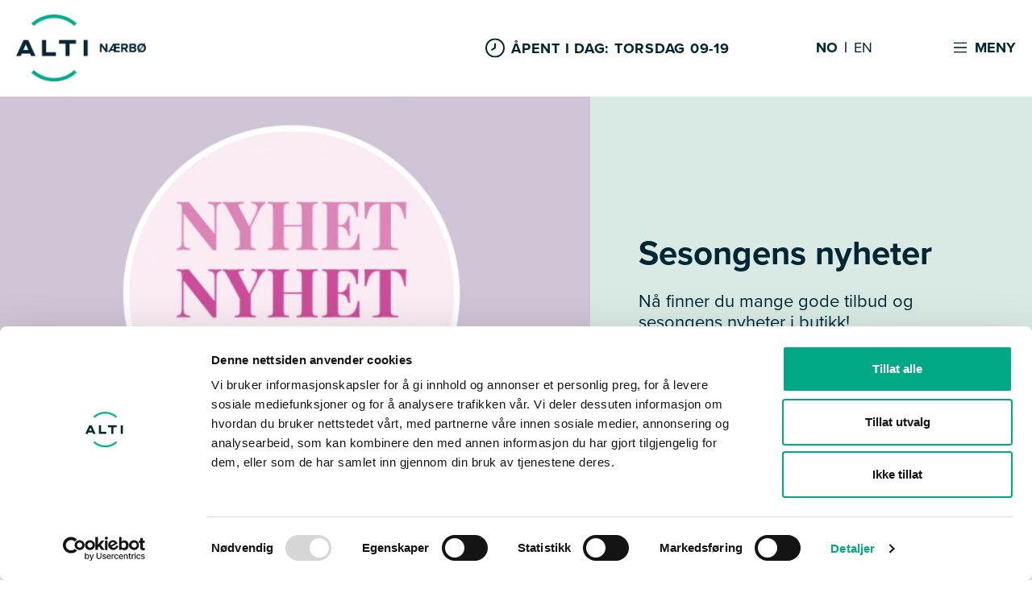

--- FILE ---
content_type: text/html; charset=utf-8
request_url: https://alti.no/narbo/
body_size: 22685
content:

<!DOCTYPE html>
<html lang="no">
<head>
    <meta charset="UTF-8">
    <meta http-equiv="X-UA-Compatible" content="IE=edge,chrome=1">
    <meta name="viewport" content="width=device-width,initial-scale=1">
    <meta name="google-site-verification" content="xUV6hdAiig6q3gfyTH4_oWSFPmX_JX1mwbb_hJoemqw">
        <link rel="icon" type="image/svg" href="/favicon.svg" />
    
    <script id="Cookiebot" data-cbid="ac6d3a86-6d2c-499d-ab71-50bd1d10ca98" data-blockingmode="auto" type="text/javascript" src="https://consent.cookiebot.com/uc.js"></script>

    
<title>Kj&#xF8;pesenteret Alti N&#xE6;rb&#xF8; i H&#xE5; kommune p&#xE5; J&#xE6;ren. Se v&#xE5;re &#xE5;pningstider i p&#xE5;ska her! | Alti Narbo</title>
<script type="application/ld+json">
    {
      "@context" : "https://schema.org",
      "@type" : "WebSite",
      "name" : "Alti",
      "url" : "https://alti.no/"
    }
</script>
<meta name="description" content="Kj&#xF8;pesenteret Alti N&#xE6;rb&#xF8; i H&#xE5; kommune p&#xE5; J&#xE6;ren, 27 butikker og et trivelig spisested. 200 parkeringsplasser">

<!-- Open Graph -->
<meta property="og:title" content="Kj&#xF8;pesenteret Alti N&#xE6;rb&#xF8; i H&#xE5; kommune p&#xE5; J&#xE6;ren. Se v&#xE5;re &#xE5;pningstider i p&#xE5;ska her! | Alti Narbo" />
<meta property="og:type" content="website" />
<meta property="og:url" content="/narbo/no/" />
<meta property="og:image" content="/media/0r2pe442/alti_kjoepesenter_shopping_klaer_handle_trend.jpg" />

<!-- Twitter -->
<meta name="twitter:card" content="summary" />
<meta name="twitter:title" content="Kj&#xF8;pesenteret Alti N&#xE6;rb&#xF8; i H&#xE5; kommune p&#xE5; J&#xE6;ren. Se v&#xE5;re &#xE5;pningstider i p&#xE5;ska her! | Alti Narbo" />
<meta name="twitter:description" content="Kj&#xF8;pesenteret Alti N&#xE6;rb&#xF8; i H&#xE5; kommune p&#xE5; J&#xE6;ren, 27 butikker og et trivelig spisested. 200 parkeringsplasser" />
<meta name="twitter:image" content="/media/0r2pe442/alti_kjoepesenter_shopping_klaer_handle_trend.jpg" />


    <link rel="stylesheet" href="https://use.typekit.net/krm1kty.css">
    <style>
.theme__body-background-color: { background-color:#ffffff; } :root { --theme__body-background-color: #ffffff }; .theme__primary-background-color { background-color:#006d68!important; } .theme__primary-background-color::after { background-color:#006d68!important; } .theme__primary-background-color.active { background-color:#d9eae5!important; } .theme__primary-background-color--inverse { background-color:#d9eae5!important; } .theme__primary-background-color::after { background-color:#006d68!important; } .theme__primary-background-color--inverse.active { background-color:#006d68!important; }  :root { --theme__primary-background-color: #006d68; --theme__primary-background-color--inverse: #006d68;} .theme__secondary-background-color { background-color:#d9eae5!important; } .theme__secondary-background-color::after { background-color:#d9eae5!important; } .theme__secondary-background-color.active { background-color:#006d68!important; } .theme__secondary-background-color--inverse { background-color:#006d68!important; } .theme__secondary-background-color::after { background-color:#d9eae5!important; } .theme__secondary-background-color--inverse.active { background-color:#d9eae5!important; }  :root { --theme__secondary-background-color: #d9eae5; --theme__secondary-background-color--inverse: #d9eae5;} .theme__primary-color,.theme__primary-color a { color:#ffffff!important; } .theme__primary-color path { fill:#ffffff!important; } .theme__primary-color.active { color:#002634!important; } .theme__primary-color--inverse,.theme__primary-color--inverse a { color:#002634!important; } .theme__primary-color--inverse path { fill:#002634!important; } .theme__primary-color--inverse.active { color:#002634!important; }  :root { --theme__primary-color: #ffffff; --theme__primary-color--inverse: #ffffff;} .theme__secondary-color,.theme__secondary-color a { color:#002634!important; } .theme__secondary-color path { fill:#002634!important; } .theme__secondary-color.active { color:#ffffff!important; } .theme__secondary-color--inverse,.theme__secondary-color--inverse a { color:#ffffff!important; } .theme__secondary-color--inverse path { fill:#ffffff!important; } .theme__secondary-color--inverse.active { color:#ffffff!important; }  :root { --theme__secondary-color: #002634; --theme__secondary-color--inverse: #002634;} .theme__primary-link-color,.theme__primary-link-color a { color:#006d68!important; } .theme__primary-link-color path { fill:#006d68!important; } .theme__primary-link-color.active { color:#002634!important; } .theme__primary-link-color--inverse,.theme__primary-link-color--inverse a { color:#002634!important; } .theme__primary-link-color--inverse path { fill:#002634!important; } .theme__primary-link-color--inverse.active { color:#002634!important; }  :root { --theme__primary-link-color: #006d68; --theme__primary-link-color--inverse: #006d68;} .theme__secondary-link-color,.theme__secondary-link-color a { color:#d9eae5!important; } .theme__secondary-link-color path { fill:#d9eae5!important; } .theme__secondary-link-color.active { color:#ffffff!important; } .theme__secondary-link-color--inverse,.theme__secondary-link-color--inverse a { color:#ffffff!important; } .theme__secondary-link-color--inverse path { fill:#ffffff!important; } .theme__secondary-link-color--inverse.active { color:#ffffff!important; }  :root { --theme__secondary-link-color: #d9eae5; --theme__secondary-link-color--inverse: #d9eae5;} .theme__auxiliary { background-color:#00a885!important; } .theme__auxiliary::after { background-color:#00a885!important; } .theme__auxiliary.active { background-color:#FFF!important; } .theme__auxiliary--inverse { background-color:#FFF!important; } .theme__auxiliary::after { background-color:#00a885!important; } .theme__auxiliary--inverse.active { background-color:#00a885!important; }  :root { --theme__auxiliary: #00a885; --theme__auxiliary--inverse: #00a885;} .theme__primary-after:after { background-color:#006d68!important; }    </style>
        <link rel="stylesheet" href="/dist/assets/index-c9a0b991.css" />
    <link rel="stylesheet" href="/css/custom.css" />
    
    
<!-- Google Tag Manager -->
<script>(function(w,d,s,l,i){w[l]=w[l]||[];w[l].push({'gtm.start':
new Date().getTime(),event:'gtm.js'});var f=d.getElementsByTagName(s)[0],
j=d.createElement(s),dl=l!='dataLayer'?'&l='+l:'';j.async=true;j.src=
'https://www.googletagmanager.com/gtm.js?id='+i+dl;f.parentNode.insertBefore(j,f);
})(window,document,'script','dataLayer','GTM-574GKRR');</script>
<!-- End Google Tag Manager -->

<!-- Facebook pixel -->
    <script>
        !function (f, b, e, v, n, t, s) {
            if (f.fbq) return; n = f.fbq = function () {
                n.callMethod ?
                n.callMethod.apply(n, arguments) : n.queue.push(arguments)
            };
            if (!f._fbq) f._fbq = n; n.push = n; n.loaded = !0; n.version = '2.0';
            n.queue = []; t = b.createElement(e); t.async = !0;
            t.src = v; s = b.getElementsByTagName(e)[0];
            s.parentNode.insertBefore(t, s)
        }(window, document, 'script',
            'https://connect.facebook.net/en_US/fbevents.js');
        fbq('init', '610276236424549');
        fbq('track', 'PageView');
    </script>

<!-- Start VWO Async Smartcode -->
<script type='text/javascript'>
window._vwo_code = window._vwo_code || (function(){
var account_id=472170,
settings_tolerance=2000,
library_tolerance=2500,
use_existing_jquery=false,
is_spa=1,
hide_element='body',

/* DO NOT EDIT BELOW THIS LINE */
f=false,d=document,code={use_existing_jquery:function(){return use_existing_jquery;},library_tolerance:function(){return library_tolerance;},finish:function(){if(!f){f=true;var a=d.getElementById('_vis_opt_path_hides');if(a)a.parentNode.removeChild(a);}},finished:function(){return f;},load:function(a){var b=d.createElement('script');b.src=a;b.type='text/javascript';b.innerText;b.onerror=function(){_vwo_code.finish();};d.getElementsByTagName('head')[0].appendChild(b);},init:function(){
window.settings_timer=setTimeout('_vwo_code.finish()',settings_tolerance);var a=d.createElement('style'),b=hide_element?hide_element+'{opacity:0 !important;filter:alpha(opacity=0) !important;background:none !important;}':'',h=d.getElementsByTagName('head')[0];a.setAttribute('id','_vis_opt_path_hides');a.setAttribute('type','text/css');if(a.styleSheet)a.styleSheet.cssText=b;else a.appendChild(d.createTextNode(b));h.appendChild(a);this.load('//dev.visualwebsiteoptimizer.com/j.php?a='+account_id+'&u='+encodeURIComponent(d.URL)+'&f='+(+is_spa)+'&r='+Math.random());return settings_timer; }};window._vwo_settings_timer = code.init(); return code; }());
</script>
<!-- End VWO Async Smartcode -->
</head>
<body class="page-no type-language topnode-type-root topnode-name-alti">
    

    
<!--Site navigation START-->
<nav class="navbar d-flex">
    <div class="navbar__wrapper d-flex">
        <div class="navbar__wrapper--left d-flex">
            <div class="navbar__wrapper--left__container d-flex">
                    <a class="navbar__container d-flex justify-between" href="/narbo/">
                        <img class="navbar__logo" height="83" src="/media/g3dj13vm/alti-naerboe_logo-l.png" alt="Alti N&#xE6;rb&#xF8; Logo L" />
                    </a>
                <div class="opening-hours-container navbar__container d-none d-lg-flex">
                        <div class="opening-hours navbar__headline d-flex align-center ">
            <div class="navbar__headline-container navbar__headline--openinghours d-flex">
                <svg class="navbar__headline-icon" width="24" height="25" viewBox="0 0 24 25" fill="none" xmlns="http://www.w3.org/2000/svg">
                    <g clip-path="url(#clip0_1104_44077)">
                        <path d="M12 0.5C9.62663 0.5 7.30655 1.20379 5.33316 2.52236C3.35977 3.84094 1.8217 5.71509 0.913451 7.9078C0.00519943 10.1005 -0.232441 12.5133 0.230582 14.8411C0.693605 17.1689 1.83649 19.3071 3.51472 20.9853C5.19295 22.6635 7.33115 23.8064 9.65892 24.2694C11.9867 24.7324 14.3995 24.4948 16.5922 23.5866C18.7849 22.6783 20.6591 21.1402 21.9776 19.1668C23.2962 17.1935 24 14.8734 24 12.5C23.9966 9.31846 22.7312 6.26821 20.4815 4.01852C18.2318 1.76883 15.1815 0.503441 12 0.5V0.5ZM12 22.5C10.0222 22.5 8.08879 21.9135 6.4443 20.8147C4.79981 19.7159 3.51809 18.1541 2.76121 16.3268C2.00433 14.4996 1.8063 12.4889 2.19215 10.5491C2.578 8.60929 3.53041 6.82746 4.92894 5.42893C6.32746 4.03041 8.10929 3.078 10.0491 2.69215C11.9889 2.3063 13.9996 2.50433 15.8268 3.2612C17.6541 4.01808 19.2159 5.29981 20.3147 6.9443C21.4135 8.58879 22 10.5222 22 12.5C21.9971 15.1513 20.9426 17.6931 19.0679 19.5679C17.1931 21.4426 14.6513 22.4971 12 22.5Z" fill="#002634"/>
                        <path d="M11.9995 6.5C11.7342 6.5 11.4799 6.60536 11.2924 6.79289C11.1048 6.98043 10.9995 7.23478 10.9995 7.5V11.825L7.62846 13.937C7.40302 14.0778 7.24277 14.3024 7.18294 14.5614C7.12312 14.8204 7.16863 15.0926 7.30946 15.318C7.45029 15.5434 7.6749 15.7037 7.93389 15.7635C8.19288 15.8233 8.46502 15.7778 8.69046 15.637L12.5305 13.237C12.6755 13.1461 12.7949 13.0195 12.877 12.8692C12.9591 12.719 13.0013 12.5502 12.9995 12.379V7.5C12.9995 7.23478 12.8941 6.98043 12.7066 6.79289C12.519 6.60536 12.2647 6.5 11.9995 6.5Z" fill="#002634"/>
                    </g>
                    <defs>
                        <clipPath id="clip0_1104_44077">
                            <rect width="24" height="24" fill="white" transform="translate(0 0.5)"/>
                        </clipPath>
                    </defs>
                </svg>

                <p>&#xC5;PENT I DAG: Torsdag 09-19</p>
            </div>
            <div class="opening-hours-close hide">
                <svg width="12" height="13" viewBox="0 0 12 13" fill="none" xmlns="http://www.w3.org/2000/svg">
                    <path d="M11.9997 1.76492L10.7348 0.5L5.99986 5.23494L1.26492 0.5L0 1.76492L4.73494 6.49986L0 11.2348L1.26492 12.4997L5.99986 7.76478L10.7348 12.4997L11.9997 11.2348L7.26478 6.49986L11.9997 1.76492Z" fill="#002634"/>
                </svg>
                <span>LUKK</span>
            </div>
            <div class="opening-hours-dropdown hide">
                <div class="dropdown-day bold">I dag</div>
                <div class="dropdown-openingtime bold">09:00 - 19:00</div>
                    <div class="dropdown-day">Mandag</div>
                    <div class="dropdown-openingtime">09:00 - 19:00</div>
                    <div class="dropdown-day">Tirsdag</div>
                    <div class="dropdown-openingtime">09:00 - 19:00</div>
                    <div class="dropdown-day">Onsdag</div>
                    <div class="dropdown-openingtime">09:00 - 19:00</div>
                    <div class="dropdown-day">Torsdag</div>
                    <div class="dropdown-openingtime">09:00 - 19:00</div>
                    <div class="dropdown-day">Fredag</div>
                    <div class="dropdown-openingtime">09:00 - 19:00</div>
                    <div class="dropdown-day">L&#xF8;rdag</div>
                    <div class="dropdown-openingtime">09:00 - 17:00</div>
                    <div class="dropdown-day">S&#xF8;ndag</div>
                    <div class="dropdown-openingtime">Stengt</div>
                    <div class="opening-hours-link">
                        <a href="/narbo/aapningstider">Se butikkenes &#xE5;pningstider</a>
                    </div>
            </div>
                        </div>
                </div>
            </div>
        </div>
        <div class="navbar__wrapper--right d-flex mobile">
            <div class="navbar__wrapper--right__container d-flex justify-end">
                    <div class="navbar__container navbar__container--language d-none d-lg-flex theme__navbar-color">
                            <a class="navbar__text theme__navbar-color active" href="/narbo/no/">NO</a>                            <a class="navbar__text theme__navbar-color " href="/narbo/en/">EN</a>                    </div>
                <div class="navbar__container navbar__menu--toggle d-flex" aria-controls="navbarLinks"
                     aria-expanded="false" aria-label="Toggle navigation" data-nav-toggle>
                    <div class="hamburger-nav collapsed navbar__icon">
                        <svg width="20" height="14" viewBox="0 0 20 17" xmlns="http://www.w3.org/2000/svg">
                            <g clip-path="url(#clip0_1101_44093)">
                                <rect y="0.5" width="20" height="2"/>
                                <rect y="7.5" width="20" height="2"/>
                                <rect y="14.5" width="20" height="2"/>
                            </g>
                            <defs>
                                <clipPath id="clip0_1101_44093">
                                    <rect width="20" height="16" fill="white" transform="translate(0 0.5)"/>
                                </clipPath>
                            </defs>
                        </svg>
                    </div>
                    <p class="navbar__text hamburger-nav__text theme__navbar-color">Meny</p>
                </div>
            </div>
        </div>
    </div>
</nav> <!--Site navigation END-->
<!--Navbar Menu Dropdown Start-->
<div class="navbar__menu d-none">
    <div class="navbar__menu__wrapper">
        <div class="navbar__menu__container">
            <div class="navbar__menu__top">
                    <div class="navbar__container navbar__container--language d-flex d-lg-none">
                            <a class="navbar__text--white" href="/narbo/no/">NO</a>                            <a class="navbar__text--white" href="/narbo/en/">EN</a>                    </div>
                <div class="navbar__container navbar__menu--toggle d-flex" aria-controls="navbarLinks"
                     aria-expanded="false" aria-label="Toggle navigation" data-nav-toggle>
                    <div class="hamburger-nav navbar__icon">
                        <span class="hamburger-bar"></span>
                        <span class="hamburger-bar"></span>
                        <span class="hamburger-bar"></span>
                    </div>
                    <div class="navbar__container--close">
                        <svg width="12" height="13" viewBox="0 0 12 13" fill="none" xmlns="http://www.w3.org/2000/svg">
                            <path d="M11.9997 1.76492L10.7348 0.5L5.99986 5.23494L1.26492 0.5L0 1.76492L4.73494 6.49986L0 11.2348L1.26492 12.4997L5.99986 7.76478L10.7348 12.4997L11.9997 11.2348L7.26478 6.49986L11.9997 1.76492Z" fill="#002634"/>
                        </svg>
                        <span class="navbar__text--close navbar__text">Lukk</span>
                    </div>
                    
                </div>
            </div>
                <div class="navbar__menu__list__container">

           <ul class="navbar__menu__list">
                   <li class="navbar__menu__list__item">
                       <a class="navbar__menu__list__item--link" href="/narbo/aapningstider">
                           &#xC5;pningstider <i class="inline-svg chevron-right navbar__menu__list__item--icon"><svg xmlns="http://www.w3.org/2000/svg" viewBox="0 0 320 512"><path d="M285.476 272.971L91.132 467.314c-9.373 9.373-24.569 9.373-33.941 0l-22.667-22.667c-9.357-9.357-9.375-24.522-.04-33.901L188.505 256 34.484 101.255c-9.335-9.379-9.317-24.544.04-33.901l22.667-22.667c9.373-9.373 24.569-9.373 33.941 0L285.475 239.03c9.373 9.372 9.373 24.568.001 33.941z"/></svg></i>
                       </a>
                   </li>
                   <li class="navbar__menu__list__item">
                       <a class="navbar__menu__list__item--link" href="/narbo/butikkoversikt">
                           Butikkoversikt <i class="inline-svg chevron-right navbar__menu__list__item--icon"><svg xmlns="http://www.w3.org/2000/svg" viewBox="0 0 320 512"><path d="M285.476 272.971L91.132 467.314c-9.373 9.373-24.569 9.373-33.941 0l-22.667-22.667c-9.357-9.357-9.375-24.522-.04-33.901L188.505 256 34.484 101.255c-9.335-9.379-9.317-24.544.04-33.901l22.667-22.667c9.373-9.373 24.569-9.373 33.941 0L285.475 239.03c9.373 9.372 9.373 24.568.001 33.941z"/></svg></i>
                       </a>
                   </li>
                   <li class="navbar__menu__list__item">
                       <a class="navbar__menu__list__item--link" href="/narbo/tilbud">
                           Aktuelt fra v&#xE5;re butikker <i class="inline-svg chevron-right navbar__menu__list__item--icon"><svg xmlns="http://www.w3.org/2000/svg" viewBox="0 0 320 512"><path d="M285.476 272.971L91.132 467.314c-9.373 9.373-24.569 9.373-33.941 0l-22.667-22.667c-9.357-9.357-9.375-24.522-.04-33.901L188.505 256 34.484 101.255c-9.335-9.379-9.317-24.544.04-33.901l22.667-22.667c9.373-9.373 24.569-9.373 33.941 0L285.475 239.03c9.373 9.372 9.373 24.568.001 33.941z"/></svg></i>
                       </a>
                   </li>
                   <li class="navbar__menu__list__item">
                       <a class="navbar__menu__list__item--link" href="/narbo/artikler">
                           Inspirasjon og informasjon <i class="inline-svg chevron-right navbar__menu__list__item--icon"><svg xmlns="http://www.w3.org/2000/svg" viewBox="0 0 320 512"><path d="M285.476 272.971L91.132 467.314c-9.373 9.373-24.569 9.373-33.941 0l-22.667-22.667c-9.357-9.357-9.375-24.522-.04-33.901L188.505 256 34.484 101.255c-9.335-9.379-9.317-24.544.04-33.901l22.667-22.667c9.373-9.373 24.569-9.373 33.941 0L285.475 239.03c9.373 9.372 9.373 24.568.001 33.941z"/></svg></i>
                       </a>
                   </li>
           </ul>
           <ul class="navbar__menu__list">
                   <li class="navbar__menu__list__item">
                       <a class="navbar__menu__list__item--link" href="/narbo/ledige-stillinger">
                           Ledige stillinger <i class="inline-svg chevron-right navbar__menu__list__item--icon"><svg xmlns="http://www.w3.org/2000/svg" viewBox="0 0 320 512"><path d="M285.476 272.971L91.132 467.314c-9.373 9.373-24.569 9.373-33.941 0l-22.667-22.667c-9.357-9.357-9.375-24.522-.04-33.901L188.505 256 34.484 101.255c-9.335-9.379-9.317-24.544.04-33.901l22.667-22.667c9.373-9.373 24.569-9.373 33.941 0L285.475 239.03c9.373 9.372 9.373 24.568.001 33.941z"/></svg></i>
                       </a>
                   </li>
                   <li class="navbar__menu__list__item">
                       <a class="navbar__menu__list__item--link" href="/narbo/om-senteret">
                           Om senteret <i class="inline-svg chevron-right navbar__menu__list__item--icon"><svg xmlns="http://www.w3.org/2000/svg" viewBox="0 0 320 512"><path d="M285.476 272.971L91.132 467.314c-9.373 9.373-24.569 9.373-33.941 0l-22.667-22.667c-9.357-9.357-9.375-24.522-.04-33.901L188.505 256 34.484 101.255c-9.335-9.379-9.317-24.544.04-33.901l22.667-22.667c9.373-9.373 24.569-9.373 33.941 0L285.475 239.03c9.373 9.372 9.373 24.568.001 33.941z"/></svg></i>
                       </a>
                   </li>
                   <li class="navbar__menu__list__item">
                       <a class="navbar__menu__list__item--link" href="/narbo/finn-veien">
                           Finn veien <i class="inline-svg chevron-right navbar__menu__list__item--icon"><svg xmlns="http://www.w3.org/2000/svg" viewBox="0 0 320 512"><path d="M285.476 272.971L91.132 467.314c-9.373 9.373-24.569 9.373-33.941 0l-22.667-22.667c-9.357-9.357-9.375-24.522-.04-33.901L188.505 256 34.484 101.255c-9.335-9.379-9.317-24.544.04-33.901l22.667-22.667c9.373-9.373 24.569-9.373 33.941 0L285.475 239.03c9.373 9.372 9.373 24.568.001 33.941z"/></svg></i>
                       </a>
                   </li>
                   <li class="navbar__menu__list__item">
                       <a class="navbar__menu__list__item--link" href="/narbo/kontakt-oss">
                           Kontakt oss <i class="inline-svg chevron-right navbar__menu__list__item--icon"><svg xmlns="http://www.w3.org/2000/svg" viewBox="0 0 320 512"><path d="M285.476 272.971L91.132 467.314c-9.373 9.373-24.569 9.373-33.941 0l-22.667-22.667c-9.357-9.357-9.375-24.522-.04-33.901L188.505 256 34.484 101.255c-9.335-9.379-9.317-24.544.04-33.901l22.667-22.667c9.373-9.373 24.569-9.373 33.941 0L285.475 239.03c9.373 9.372 9.373 24.568.001 33.941z"/></svg></i>
                       </a>
                   </li>
           </ul>
           <ul class="navbar__menu__list">
                   <li class="navbar__menu__list__item">
                       <a class="navbar__menu__list__item--link" href="/narbo/alti-klubb">
                           Alti N&#xE6;rb&#xF8; Klubb <i class="inline-svg chevron-right navbar__menu__list__item--icon"><svg xmlns="http://www.w3.org/2000/svg" viewBox="0 0 320 512"><path d="M285.476 272.971L91.132 467.314c-9.373 9.373-24.569 9.373-33.941 0l-22.667-22.667c-9.357-9.357-9.375-24.522-.04-33.901L188.505 256 34.484 101.255c-9.335-9.379-9.317-24.544.04-33.901l22.667-22.667c9.373-9.373 24.569-9.373 33.941 0L285.475 239.03c9.373 9.372 9.373 24.568.001 33.941z"/></svg></i>
                       </a>
                   </li>
                   <li class="navbar__menu__list__item">
                       <a class="navbar__menu__list__item--link" href="/narbo/gavekort">
                           Gavekort <i class="inline-svg chevron-right navbar__menu__list__item--icon"><svg xmlns="http://www.w3.org/2000/svg" viewBox="0 0 320 512"><path d="M285.476 272.971L91.132 467.314c-9.373 9.373-24.569 9.373-33.941 0l-22.667-22.667c-9.357-9.357-9.375-24.522-.04-33.901L188.505 256 34.484 101.255c-9.335-9.379-9.317-24.544.04-33.901l22.667-22.667c9.373-9.373 24.569-9.373 33.941 0L285.475 239.03c9.373 9.372 9.373 24.568.001 33.941z"/></svg></i>
                       </a>
                   </li>
           </ul>
                </div>                  <div class="navbar__menu__bottom">
                    <a class="navbar__menu__bottom--link" href="/">Til alti.no</a>            </div>
        </div>
    </div>
</div>


<!--Opening hours mobile-->
    <div class="navbar__mobile-hours-container theme__secondary-background-color d-flex align-center d-lg-none ">
        <div class="opening-hours navbar__headline navbar__mobile-hours">
            <div class="navbar__headline-container navbar__headline--openinghours d-flex">
                <svg class="navbar__headline-icon" width="24" height="25" viewBox="0 0 24 25" fill="none" xmlns="http://www.w3.org/2000/svg">
                    <g clip-path="url(#clip0_1104_44077)">
                        <path d="M12 0.5C9.62663 0.5 7.30655 1.20379 5.33316 2.52236C3.35977 3.84094 1.8217 5.71509 0.913451 7.9078C0.00519943 10.1005 -0.232441 12.5133 0.230582 14.8411C0.693605 17.1689 1.83649 19.3071 3.51472 20.9853C5.19295 22.6635 7.33115 23.8064 9.65892 24.2694C11.9867 24.7324 14.3995 24.4948 16.5922 23.5866C18.7849 22.6783 20.6591 21.1402 21.9776 19.1668C23.2962 17.1935 24 14.8734 24 12.5C23.9966 9.31846 22.7312 6.26821 20.4815 4.01852C18.2318 1.76883 15.1815 0.503441 12 0.5V0.5ZM12 22.5C10.0222 22.5 8.08879 21.9135 6.4443 20.8147C4.79981 19.7159 3.51809 18.1541 2.76121 16.3268C2.00433 14.4996 1.8063 12.4889 2.19215 10.5491C2.578 8.60929 3.53041 6.82746 4.92894 5.42893C6.32746 4.03041 8.10929 3.078 10.0491 2.69215C11.9889 2.3063 13.9996 2.50433 15.8268 3.2612C17.6541 4.01808 19.2159 5.29981 20.3147 6.9443C21.4135 8.58879 22 10.5222 22 12.5C21.9971 15.1513 20.9426 17.6931 19.0679 19.5679C17.1931 21.4426 14.6513 22.4971 12 22.5Z" fill="#002634"/>
                        <path d="M11.9995 6.5C11.7342 6.5 11.4799 6.60536 11.2924 6.79289C11.1048 6.98043 10.9995 7.23478 10.9995 7.5V11.825L7.62846 13.937C7.40302 14.0778 7.24277 14.3024 7.18294 14.5614C7.12312 14.8204 7.16863 15.0926 7.30946 15.318C7.45029 15.5434 7.6749 15.7037 7.93389 15.7635C8.19288 15.8233 8.46502 15.7778 8.69046 15.637L12.5305 13.237C12.6755 13.1461 12.7949 13.0195 12.877 12.8692C12.9591 12.719 13.0013 12.5502 12.9995 12.379V7.5C12.9995 7.23478 12.8941 6.98043 12.7066 6.79289C12.519 6.60536 12.2647 6.5 11.9995 6.5Z" fill="#002634"/>
                    </g>
                    <defs>
                        <clipPath id="clip0_1104_44077">
                            <rect width="24" height="24" fill="white" transform="translate(0 0.5)"/>
                        </clipPath>
                    </defs>
                </svg>

                <p>&#xC5;PENT I DAG: Torsdag 09-19</p>
            </div>
            <div class="opening-hours-close hide">
                <svg width="12" height="13" viewBox="0 0 12 13" fill="none" xmlns="http://www.w3.org/2000/svg">
                    <path d="M11.9997 1.76492L10.7348 0.5L5.99986 5.23494L1.26492 0.5L0 1.76492L4.73494 6.49986L0 11.2348L1.26492 12.4997L5.99986 7.76478L10.7348 12.4997L11.9997 11.2348L7.26478 6.49986L11.9997 1.76492Z" fill="#002634"/>
                </svg>
                <span>LUKK</span>
            </div>
            <div class="opening-hours-dropdown hide">
                <div class="dropdown-day bold">I dag</div>
                <div class="dropdown-openingtime bold">09:00 - 19:00</div>
                    <div class="dropdown-day">Mandag</div>
                    <div class="dropdown-openingtime">09:00 - 19:00</div>
                    <div class="dropdown-day">Tirsdag</div>
                    <div class="dropdown-openingtime">09:00 - 19:00</div>
                    <div class="dropdown-day">Onsdag</div>
                    <div class="dropdown-openingtime">09:00 - 19:00</div>
                    <div class="dropdown-day">Torsdag</div>
                    <div class="dropdown-openingtime">09:00 - 19:00</div>
                    <div class="dropdown-day">Fredag</div>
                    <div class="dropdown-openingtime">09:00 - 19:00</div>
                    <div class="dropdown-day">L&#xF8;rdag</div>
                    <div class="dropdown-openingtime">09:00 - 17:00</div>
                    <div class="dropdown-day">S&#xF8;ndag</div>
                    <div class="dropdown-openingtime">Stengt</div>
                    <div class="opening-hours-link">
                        <a href="/narbo/aapningstider">Se butikkenes &#xE5;pningstider</a>
                    </div>
            </div>
        </div>
    </div>


    
    <main>
        
    <div class="banner-container">
        <div 
            class="banner  has-text hover-inverse "
                    >
                        <video class="banner__video" style="max-width: 732px" autoplay muted loop playsinline>
                            <source src="/media/eltny1qg/tb_sesongensnyheter.mp4" type="video/mp4"/>
                        </video>

                <div class="banner__text">
                            <h1 class="banner__text--title">Sesongens nyheter</h1>

                        <p class="banner__text--description premable">Nå finner du mange gode tilbud og sesongens nyheter i butikk!</p>

                </div>
        </div>
    </div>


    <div class="diagonal-box-container container num-boxes-2">


<!--Diagonal Box start-->
    <a href="/narbo/aapningstider" class="diagonal-box__link " 
            >
        <h3 class="diagonal-box__link--title">
            &#xC5;pningstider
        </h3>
            <i class="inline-svg arrow-right icon-right-arrow">
                <svg width="16" height="16" viewBox="0 0 16 16" fill="none" xmlns="http://www.w3.org/2000/svg">
    <path d="M1.02679 6.94633L12.4961 6.94633L7.48532 1.80441C7.08487 1.39348 7.08487 0.71913 7.48532 0.308198C7.88577 -0.102734 8.53265 -0.102734 8.9331 0.308198L15.6997 7.25189C16.1001 7.66282 16.1001 8.32664 15.6997 8.73757L8.94337 15.6918C8.54292 16.1027 7.89604 16.1027 7.49559 15.6918C7.09514 15.2809 7.09514 14.6171 7.49559 14.2061L12.4961 9.05367L1.02679 9.05367C0.462057 9.05367 0 8.57952 0 8C0 7.42048 0.462057 6.94633 1.02679 6.94633Z" />
</svg>
            </i>

    </a>
<!--Diagonal Box End-->


<!--Diagonal Box start-->
    <a href="/narbo/butikkoversikt" class="diagonal-box__link " 
            >
        <h3 class="diagonal-box__link--title">
            Butikker
        </h3>
            <i class="inline-svg arrow-right icon-right-arrow">
                <svg width="16" height="16" viewBox="0 0 16 16" fill="none" xmlns="http://www.w3.org/2000/svg">
    <path d="M1.02679 6.94633L12.4961 6.94633L7.48532 1.80441C7.08487 1.39348 7.08487 0.71913 7.48532 0.308198C7.88577 -0.102734 8.53265 -0.102734 8.9331 0.308198L15.6997 7.25189C16.1001 7.66282 16.1001 8.32664 15.6997 8.73757L8.94337 15.6918C8.54292 16.1027 7.89604 16.1027 7.49559 15.6918C7.09514 15.2809 7.09514 14.6171 7.49559 14.2061L12.4961 9.05367L1.02679 9.05367C0.462057 9.05367 0 8.57952 0 8C0 7.42048 0.462057 6.94633 1.02679 6.94633Z" />
</svg>
            </i>

    </a>
<!--Diagonal Box End-->
    </div>

        


<div class="grid__wrapper grid__container umb-block-grid"
     data-grid-columns="12;"
     style="--umb-block-grid--grid-columns: 12;">
    


    <section
        class="grid__row nobackgroundcolor carousel-row"
         data-grid-row-width="Full width"  data-grid-carouselpos="Top"     >
        <div class="grid__row--container">
            


<div 
    class="grid__area grid__column--12"
    data-area-col-span="12"
    data-area-row-span="1"
>
    
            <div 
                class="grid__control grid__item"
                data-content-element-type-alias="CarouselComponent"
                data-col-span="12"
            >
                


            </div>


</div>

        </div>
    </section>

    <section
        class="grid__row nobackgroundcolor"
            >
        <div class="grid__row--container">
            


<div 
    class="grid__area grid__column--12"
    data-area-col-span="12"
    data-area-row-span="1"
>
    
            <div 
                class="grid__control grid__item"
                data-content-element-type-alias="TextFieldComponent"
                data-col-span="12"
            >
                
<div class="rte-component d-flex flex-column text-field">
    <h2 style="text-align: center;">Aktuelt fra våre butikker</h2>
<p style="text-align: center;">Gode tilbud, lave priser og nyheter</p>
</div>
            </div>
            <div 
                class="grid__control grid__item"
                data-content-element-type-alias="NewestDealsComponent"
                data-col-span="12"
            >
                
    <div class="newest-deals-component w-100">
        <div class="row">
                <div class="col-6 col-lg-3 d-flex">

<!--Deal Card-->
<div id="deal-0" class="deal deal--newest hidden-description">
    <div class="deal__inner">
        <div class="deal__front">
            <div class="deal__image d-block" title="Princess 40% Ha&#x30A;ndkl&#xE6;r Badematter Dufter 27.12 25.1">
                    <img class="mw-100 w-100 d-block" src="/media/jo4ba4ch/princess_40-ha-ndklaer-badematter-dufter_2712-251.jpg?width=500&amp;height=500&amp;format=webp&amp;quality=80&amp;rnd=1dc848a11f20820" alt="Princess 40% Ha&#x30A;ndkl&#xE6;r Badematter Dufter 27.12 25.1"/>
            </div>

            <div class="deal__body__container d-flex flex-column justify-between">
                <div class="deal__body">
                    <h4 class="deal__text--store theme__primary-link-color">Princess</h4>
                    <h4 class="deal__text--title">-40% p&#xE5; h&#xE5;ndkl&#xE6;r, badematter og dufter til badet</h4>
                        <p class="deal__text--description">Gjelder ikke Marius og til barn. Kan ikke kombineres med andre tilbud...</p>
                </div>
            </div>

            <div class="deal__body__container deal__text--expiration ">
                    <h6>Gyldig til 25.01.2026</h6>

                    <i class="inline-svg vector-plus"><svg width="12" height="12" viewBox="0 0 12 12" fill="none" xmlns="http://www.w3.org/2000/svg">
    <path d="M7 5V0H5V5H0V7H5V12H7V7H12V5H7Z" />
</svg></i>
            </div>
        </div>

        <div class="deal__back">
            <p>Gjelder ikke Marius og til barn. Kan ikke kombineres med andre tilbud. Gjelder ikke allerede nedsatte varer.</p>
            <i class="vector-close"><svg width="12" height="13" viewBox="0 0 12 13" fill="none" xmlns="http://www.w3.org/2000/svg">
    <path d="M11.9997 1.76492L10.7348 0.5L5.99986 5.23494L1.26492 0.5L0 1.76492L4.73494 6.49986L0 11.2348L1.26492 12.4997L5.99986 7.76478L10.7348 12.4997L11.9997 11.2348L7.26478 6.49986L11.9997 1.76492Z" fill="#002634"/>
</svg></i>
        </div>
    </div>

</div>
<!--Deal Card End-->
                </div>
                <div class="col-6 col-lg-3 d-flex">

<!--Deal Card-->
<div id="deal-0" class="deal deal--newest hidden-description">
    <div class="deal__inner">
        <div class="deal__front">
            <div class="deal__image d-block" title="Princess 30% Jerseylaken 27.12 18.1">
                    <img class="mw-100 w-100 d-block" src="/media/uyvl4lme/princess_30-jerseylaken_2712-181.jpg?width=500&amp;height=500&amp;format=webp&amp;quality=80&amp;rnd=1dc848a11fba510" alt="Princess 30% Jerseylaken 27.12 18.1"/>
            </div>

            <div class="deal__body__container d-flex flex-column justify-between">
                <div class="deal__body">
                    <h4 class="deal__text--store theme__primary-link-color">Princess</h4>
                    <h4 class="deal__text--title">-30% p&#xE5; jerseylaken</h4>
                        <p class="deal__text--description">Gjelder ikke til barn. Kan ikke kombineres med andre tilbud. Gjelder i...</p>
                </div>
            </div>

            <div class="deal__body__container deal__text--expiration ">
                    <h6>Gyldig til 18.01.2026</h6>

                    <i class="inline-svg vector-plus"><svg width="12" height="12" viewBox="0 0 12 12" fill="none" xmlns="http://www.w3.org/2000/svg">
    <path d="M7 5V0H5V5H0V7H5V12H7V7H12V5H7Z" />
</svg></i>
            </div>
        </div>

        <div class="deal__back">
            <p>Gjelder ikke til barn. Kan ikke kombineres med andre tilbud. Gjelder ikke allerede nedsatte varer.</p>
            <i class="vector-close"><svg width="12" height="13" viewBox="0 0 12 13" fill="none" xmlns="http://www.w3.org/2000/svg">
    <path d="M11.9997 1.76492L10.7348 0.5L5.99986 5.23494L1.26492 0.5L0 1.76492L4.73494 6.49986L0 11.2348L1.26492 12.4997L5.99986 7.76478L10.7348 12.4997L11.9997 11.2348L7.26478 6.49986L11.9997 1.76492Z" fill="#002634"/>
</svg></i>
        </div>
    </div>

</div>
<!--Deal Card End-->
                </div>
                <div class="col-6 col-lg-3 d-flex">

<!--Deal Card-->
<div id="deal-0" class="deal deal--newest ">
    <div class="deal__inner">
        <div class="deal__front">
            <div class="deal__image d-block" title="Princess 50% Utvalgte Flanellsengesett 2.1 24.1">
                    <img class="mw-100 w-100 d-block" src="/media/qe2n5h3w/princess_50-utvalgte-flanellsengesett_21-241.jpg?width=500&amp;height=500&amp;format=webp&amp;quality=80&amp;rnd=1dc848a1202d100" alt="Princess 50% Utvalgte Flanellsengesett 2.1 24.1"/>
            </div>

            <div class="deal__body__container d-flex flex-column justify-between">
                <div class="deal__body">
                    <h4 class="deal__text--store theme__primary-link-color">Princess</h4>
                    <h4 class="deal__text--title">-50% p&#xE5; utvalgte flanellsengesett</h4>
                        <p class="deal__text--description">Kan ikke kombineres med andre tilbud.</p>
                </div>
            </div>

            <div class="deal__body__container deal__text--expiration ">
                    <h6>Gyldig til 24.01.2026</h6>

            </div>
        </div>

        <div class="deal__back">
            <p>Kan ikke kombineres med andre tilbud.</p>
            <i class="vector-close"><svg width="12" height="13" viewBox="0 0 12 13" fill="none" xmlns="http://www.w3.org/2000/svg">
    <path d="M11.9997 1.76492L10.7348 0.5L5.99986 5.23494L1.26492 0.5L0 1.76492L4.73494 6.49986L0 11.2348L1.26492 12.4997L5.99986 7.76478L10.7348 12.4997L11.9997 11.2348L7.26478 6.49986L11.9997 1.76492Z" fill="#002634"/>
</svg></i>
        </div>
    </div>

</div>
<!--Deal Card End-->
                </div>
                <div class="col-6 col-lg-3 d-flex">

<!--Deal Card-->
<div id="deal-0" class="deal deal--newest ">
    <div class="deal__inner">
        <div class="deal__front">
            <div class="deal__image d-block" title="Nille 50% Alt Til Soverommet 11. 24.1">
                    <img class="mw-100 w-100 d-block" src="/media/rzhorzpw/nille_50-alt-til-soverommet_11-241.png?width=500&amp;height=500&amp;format=webp&amp;quality=80&amp;rnd=1dc83ce6c4d2910" alt="Nille 50% Alt Til Soverommet 11. 24.1"/>
            </div>

            <div class="deal__body__container d-flex flex-column justify-between">
                <div class="deal__body">
                    <h4 class="deal__text--store theme__primary-link-color">Nille</h4>
                    <h4 class="deal__text--title">-50% p&#xE5; alt til soverommet</h4>
                        <p class="deal__text--description">Unntak gjelder.</p>
                </div>
            </div>

            <div class="deal__body__container deal__text--expiration ">
                    <h6>Gyldig til 24.01.2026</h6>

            </div>
        </div>

        <div class="deal__back">
            <p>Unntak gjelder.</p>
            <i class="vector-close"><svg width="12" height="13" viewBox="0 0 12 13" fill="none" xmlns="http://www.w3.org/2000/svg">
    <path d="M11.9997 1.76492L10.7348 0.5L5.99986 5.23494L1.26492 0.5L0 1.76492L4.73494 6.49986L0 11.2348L1.26492 12.4997L5.99986 7.76478L10.7348 12.4997L11.9997 11.2348L7.26478 6.49986L11.9997 1.76492Z" fill="#002634"/>
</svg></i>
        </div>
    </div>

</div>
<!--Deal Card End-->
                </div>
        </div>
            <div class="link-component text-center text--uppercase">
                    <a class="alti-button--outline" href="/narbo/tilbud">Se flere tilbud</a>
            </div>
    </div>

            </div>


</div>

        </div>
    </section>


    <section
        class="grid__row nobackgroundcolor"
            >
        <div class="grid__row--container">
            


<div 
    class="grid__area grid__column--12"
    data-area-col-span="12"
    data-area-row-span="1"
>
    
            <div 
                class="grid__control grid__item"
                data-content-element-type-alias="TextFieldComponent"
                data-col-span="12"
            >
                
<div class="rte-component d-flex flex-column text-field">
    <h2 style="text-align: center;">Inspirasjon og informasjon fra Alti Nærbø</h2>
</div>
            </div>
            <div 
                class="grid__control grid__item"
                data-content-element-type-alias="FeaturedArticlesComponent"
                data-col-span="12"
            >
                
<div class="featured-articles-component">
    <div class="w-100">
        <div class="row">
                        <div class="col-6 col-lg-3 d-flex">
<!--Alti Vertical Card-->
    <a class="alti-card--vertical link" href="/narbo/artikler/fikk-du-gavekort-til-jul-unn-deg-noe-ekstra">
        <div class="alti-card__image__container--vertical">
                <img class="mw-100 w-100 d-block" src="/media/3dxibrz2/alti-stathella4266-web-art-tb.jpg?rxy=0.5774617282774674,0.4604033291923494&amp;width=500&amp;height=500&amp;format=webp&amp;quality=80&amp;rnd=1dc7e420ed2a760" alt="Cafe_Dame og mann_ Art TB"/>
        </div>
        <div class="alti-card__body--vertical">
            <h4 class="alti-card__text--title my-0">
                Fikk du gavekort til jul? Unn deg noe ekstra
                <i class="inline-svg arrow-right vector-arrow alti-card__text--link">
                    <svg width="16" height="16" viewBox="0 0 16 16" fill="none" xmlns="http://www.w3.org/2000/svg">
    <path d="M1.02679 6.94633L12.4961 6.94633L7.48532 1.80441C7.08487 1.39348 7.08487 0.71913 7.48532 0.308198C7.88577 -0.102734 8.53265 -0.102734 8.9331 0.308198L15.6997 7.25189C16.1001 7.66282 16.1001 8.32664 15.6997 8.73757L8.94337 15.6918C8.54292 16.1027 7.89604 16.1027 7.49559 15.6918C7.09514 15.2809 7.09514 14.6171 7.49559 14.2061L12.4961 9.05367L1.02679 9.05367C0.462057 9.05367 0 8.57952 0 8C0 7.42048 0.462057 6.94633 1.02679 6.94633Z" />
</svg>
                </i>
            </h4>
        </div>
    </a>
                        </div>
                        <div class="col-6 col-lg-3 d-flex">
<!--Alti Vertical Card-->
    <a class="alti-card--vertical link" href="/narbo/artikler/januar_treningsaaret2026">
        <div class="alti-card__image__container--vertical">
                <img class="mw-100 w-100 d-block" src="/media/flypfcsz/alti_snoe_akebrett_lek_familie_vinter.jpg?cc=0.33333333333333326,0,0,0&amp;width=500&amp;height=500&amp;format=webp&amp;quality=80&amp;rnd=1dc7e4bb2e68110" alt="Alti Sn&#xF8; Akebrett Lek Familie Vinter"/>
        </div>
        <div class="alti-card__body--vertical">
            <h4 class="alti-card__text--title my-0">
                Kickstart trenings&#xE5;ret 2026 med vinterlek
                <i class="inline-svg arrow-right vector-arrow alti-card__text--link">
                    <svg width="16" height="16" viewBox="0 0 16 16" fill="none" xmlns="http://www.w3.org/2000/svg">
    <path d="M1.02679 6.94633L12.4961 6.94633L7.48532 1.80441C7.08487 1.39348 7.08487 0.71913 7.48532 0.308198C7.88577 -0.102734 8.53265 -0.102734 8.9331 0.308198L15.6997 7.25189C16.1001 7.66282 16.1001 8.32664 15.6997 8.73757L8.94337 15.6918C8.54292 16.1027 7.89604 16.1027 7.49559 15.6918C7.09514 15.2809 7.09514 14.6171 7.49559 14.2061L12.4961 9.05367L1.02679 9.05367C0.462057 9.05367 0 8.57952 0 8C0 7.42048 0.462057 6.94633 1.02679 6.94633Z" />
</svg>
                </i>
            </h4>
        </div>
    </a>
                        </div>
                        <div class="col-6 col-lg-3 d-flex">
<!--Alti Vertical Card-->
    <a class="alti-card--vertical link" href="/narbo/artikler/januarsalg26">
        <div class="alti-card__image__container--vertical">
                <img class="mw-100 w-100 d-block" src="/media/6780/nlgf6626-web-art_shopping.jpg?width=500&amp;height=500&amp;format=webp&amp;quality=80&amp;rnd=1db6038b4a970c0" alt="NLGF6626 Web Art Shopping"/>
        </div>
        <div class="alti-card__body--vertical">
            <h4 class="alti-card__text--title my-0">
                Januarsalg: Nytt &#xE5;r, nye muligheter til &#xE5; gj&#xF8;re et kupp
                <i class="inline-svg arrow-right vector-arrow alti-card__text--link">
                    <svg width="16" height="16" viewBox="0 0 16 16" fill="none" xmlns="http://www.w3.org/2000/svg">
    <path d="M1.02679 6.94633L12.4961 6.94633L7.48532 1.80441C7.08487 1.39348 7.08487 0.71913 7.48532 0.308198C7.88577 -0.102734 8.53265 -0.102734 8.9331 0.308198L15.6997 7.25189C16.1001 7.66282 16.1001 8.32664 15.6997 8.73757L8.94337 15.6918C8.54292 16.1027 7.89604 16.1027 7.49559 15.6918C7.09514 15.2809 7.09514 14.6171 7.49559 14.2061L12.4961 9.05367L1.02679 9.05367C0.462057 9.05367 0 8.57952 0 8C0 7.42048 0.462057 6.94633 1.02679 6.94633Z" />
</svg>
                </i>
            </h4>
        </div>
    </a>
                        </div>
                        <div class="col-6 col-lg-3 d-flex">
<!--Alti Vertical Card-->
    <a class="alti-card--vertical link" href="/narbo/artikler/skiutstyr-og-skitur_2026">
        <div class="alti-card__image__container--vertical">
                <img class="mw-100 w-100 d-block" src="/media/njlpjrov/alti_skitur_vinterklaer_vinter_ski.png?width=500&amp;height=500&amp;format=webp&amp;quality=80&amp;rnd=1dc7e4bb318dbb0" alt="Alti Skitur Vinterkl&#xE6;r Vinter Ski"/>
        </div>
        <div class="alti-card__body--vertical">
            <h4 class="alti-card__text--title my-0">
                Planlegg den perfekte skituren
                <i class="inline-svg arrow-right vector-arrow alti-card__text--link">
                    <svg width="16" height="16" viewBox="0 0 16 16" fill="none" xmlns="http://www.w3.org/2000/svg">
    <path d="M1.02679 6.94633L12.4961 6.94633L7.48532 1.80441C7.08487 1.39348 7.08487 0.71913 7.48532 0.308198C7.88577 -0.102734 8.53265 -0.102734 8.9331 0.308198L15.6997 7.25189C16.1001 7.66282 16.1001 8.32664 15.6997 8.73757L8.94337 15.6918C8.54292 16.1027 7.89604 16.1027 7.49559 15.6918C7.09514 15.2809 7.09514 14.6171 7.49559 14.2061L12.4961 9.05367L1.02679 9.05367C0.462057 9.05367 0 8.57952 0 8C0 7.42048 0.462057 6.94633 1.02679 6.94633Z" />
</svg>
                </i>
            </h4>
        </div>
    </a>
                        </div>
        </div>
            <div class="link-component text-center text--uppercase">
                    <a class="alti-button--outline" href="/narbo/artikler">Se flere artikler</a>
            </div>
    </div>
</div>
            </div>


</div>

        </div>
    </section>

    <section
        class="grid__row carousel-row white-text"
         style=" background-color: #006d68;"  data-grid-row-width="Full width"  data-grid-carouselpos="Bottom"     >
        <div class="grid__row--container">
            


<div 
    class="grid__area grid__column--12"
    data-area-col-span="12"
    data-area-row-span="1"
>
    
            <div 
                class="grid__control grid__item"
                data-content-element-type-alias="CarouselComponent"
                data-col-span="12"
            >
                

    <!--Alti Carousel Start (149851) -->
    <div class="carousel-container  carousel-bottom" 
             >
        <div class="carousel-component numslides-1">
            <div class="swiper container">
                
                
                <div class="swiper-wrapper">
                        <div class="carousel-content swiper-slide">
                                <a class="carousel-image-link" href="/narbo/gavekort" target="">
                                    <img class="carousel-image" width="768" height="512" src="/media/sduc50lu/alti-gavekort5947-web-art.jpg?cc=0.01414379084967312,0.04778526629280894,0.07950326797385612,0.04677628536354735&amp;width=768&amp;height=512&amp;format=webp&amp;quality=80&amp;rnd=1dc289af5e1e8d0" alt="Altiett Gavekort Alti_R&#xF8;drosett_ Web Art" />
                                </a>
                            
                                <a class="carousel-image-link" href="/narbo/gavekort" target="">
                            <h2 class="carousel-title link-underline">Fikk du ALTiETT gavekort til jul? Husk &#xE5; bruk det hos oss!</h2>
                                </a>
                            
                            <div class="carousel-content-description preamble"><p>Gavekortet kan brukes i våre butikker, samt hos flere av landets Alti-senter.</p></div>
                                <a class="alti-button--outline" href="/narbo/gavekort">SE HVOR DU KAN BRUKE GAVEKORTET HER</a>
                        </div>
                </div>
            </div>

        </div>
    </div>
    <!--Alti Carousel End-->

            </div>


</div>

        </div>
    </section>

    <section
        class="grid__row nobackgroundcolor"
            >
        <div class="grid__row--container">
            


<div 
    class="grid__area grid__column--3"
    data-area-col-span="3"
    data-area-row-span="1"
>
    
            <div 
                class="grid__control grid__item"
                data-content-element-type-alias="TextBoxComponent"
                data-col-span="3"
            >
                
<!--Text Box Start-->
<div class="text-box__container">
    
        <div class="text-box__icon--container">
            <i class="text-box__icon vector-icon"><svg width="24" height="24" viewBox="0 0 24 24" xmlns="http://www.w3.org/2000/svg">
<path d="M12 0C9.62663 0 7.30655 0.703788 5.33316 2.02236C3.35977 3.34094 1.8217 5.21509 0.913451 7.4078C0.00519943 9.60051 -0.232441 12.0133 0.230582 14.3411C0.693605 16.6689 1.83649 18.8071 3.51472 20.4853C5.19295 22.1635 7.33115 23.3064 9.65892 23.7694C11.9867 24.2324 14.3995 23.9948 16.5922 23.0866C18.7849 22.1783 20.6591 20.6402 21.9776 18.6668C23.2962 16.6935 24 14.3734 24 12C23.9966 8.81846 22.7312 5.76821 20.4815 3.51852C18.2318 1.26883 15.1815 0.00344108 12 0V0ZM20.647 7H17.426C16.705 5.32899 15.7556 3.76609 14.605 2.356C17.1515 3.04893 19.3223 4.71747 20.647 7ZM16.5 12C16.4918 13.0181 16.3314 14.0293 16.024 15H7.97601C7.66866 14.0293 7.50821 13.0181 7.50001 12C7.50821 10.9819 7.66866 9.97068 7.97601 9H16.024C16.3314 9.97068 16.4918 10.9819 16.5 12ZM8.77801 17H15.222C14.3732 18.6757 13.2882 20.2208 12 21.588C10.7114 20.2212 9.62625 18.676 8.77801 17ZM8.77801 7C9.62677 5.32427 10.7119 3.77916 12 2.412C13.2886 3.77877 14.3738 5.32396 15.222 7H8.77801ZM9.40001 2.356C8.24767 3.76578 7.29659 5.3287 6.57401 7H3.35301C4.67886 4.71643 6.85166 3.04775 9.40001 2.356ZM2.46101 9H5.90001C5.64076 9.97915 5.50636 10.9871 5.50001 12C5.50636 13.0129 5.64076 14.0209 5.90001 15H2.46101C1.84635 13.0472 1.84635 10.9528 2.46101 9ZM3.35301 17H6.57401C7.29659 18.6713 8.24767 20.2342 9.40001 21.644C6.85166 20.9522 4.67886 19.2836 3.35301 17ZM14.605 21.644C15.7556 20.2339 16.705 18.671 17.426 17H20.647C19.3223 19.2825 17.1515 20.9511 14.605 21.644ZM21.539 15H18.1C18.3592 14.0209 18.4936 13.0129 18.5 12C18.4936 10.9871 18.3592 9.97915 18.1 9H21.537C22.1517 10.9528 22.1517 13.0472 21.537 15H21.539Z"/>
</svg>
</i>
        </div>
    
        <h4 class="text-box__text--title">
                <i class="text-box__icon text-box__icon--desktop vector-icon"><svg width="24" height="24" viewBox="0 0 24 24" xmlns="http://www.w3.org/2000/svg">
<path d="M12 0C9.62663 0 7.30655 0.703788 5.33316 2.02236C3.35977 3.34094 1.8217 5.21509 0.913451 7.4078C0.00519943 9.60051 -0.232441 12.0133 0.230582 14.3411C0.693605 16.6689 1.83649 18.8071 3.51472 20.4853C5.19295 22.1635 7.33115 23.3064 9.65892 23.7694C11.9867 24.2324 14.3995 23.9948 16.5922 23.0866C18.7849 22.1783 20.6591 20.6402 21.9776 18.6668C23.2962 16.6935 24 14.3734 24 12C23.9966 8.81846 22.7312 5.76821 20.4815 3.51852C18.2318 1.26883 15.1815 0.00344108 12 0V0ZM20.647 7H17.426C16.705 5.32899 15.7556 3.76609 14.605 2.356C17.1515 3.04893 19.3223 4.71747 20.647 7ZM16.5 12C16.4918 13.0181 16.3314 14.0293 16.024 15H7.97601C7.66866 14.0293 7.50821 13.0181 7.50001 12C7.50821 10.9819 7.66866 9.97068 7.97601 9H16.024C16.3314 9.97068 16.4918 10.9819 16.5 12ZM8.77801 17H15.222C14.3732 18.6757 13.2882 20.2208 12 21.588C10.7114 20.2212 9.62625 18.676 8.77801 17ZM8.77801 7C9.62677 5.32427 10.7119 3.77916 12 2.412C13.2886 3.77877 14.3738 5.32396 15.222 7H8.77801ZM9.40001 2.356C8.24767 3.76578 7.29659 5.3287 6.57401 7H3.35301C4.67886 4.71643 6.85166 3.04775 9.40001 2.356ZM2.46101 9H5.90001C5.64076 9.97915 5.50636 10.9871 5.50001 12C5.50636 13.0129 5.64076 14.0209 5.90001 15H2.46101C1.84635 13.0472 1.84635 10.9528 2.46101 9ZM3.35301 17H6.57401C7.29659 18.6713 8.24767 20.2342 9.40001 21.644C6.85166 20.9522 4.67886 19.2836 3.35301 17ZM14.605 21.644C15.7556 20.2339 16.705 18.671 17.426 17H20.647C19.3223 19.2825 17.1515 20.9511 14.605 21.644ZM21.539 15H18.1C18.3592 14.0209 18.4936 13.0129 18.5 12C18.4936 10.9871 18.3592 9.97915 18.1 9H21.537C22.1517 10.9528 22.1517 13.0472 21.537 15H21.539Z"/>
</svg>
</i>
            Om Alti N&#xE6;rb&#xF8;
        </h4>
        <p class="text-box__text--description">Kjøpesenter i Hå kommune, Jæren, med 27 butikker</p>
</div>
<!--Text Box End-->
            </div>


</div>

<div 
    class="grid__area grid__column--3"
    data-area-col-span="3"
    data-area-row-span="1"
>
    
            <div 
                class="grid__control grid__item"
                data-content-element-type-alias="TextBoxComponent"
                data-col-span="3"
            >
                
<!--Text Box Start-->
    <a class="text-box" href="/narbo/finn-veien" target="">
<div class="text-box__container">
    
        <div class="text-box__icon--container">
            <i class="text-box__icon vector-icon"><svg width="24" height="24" viewBox="0 0 24 24" xmlns="http://www.w3.org/2000/svg">
<path d="M23.0002 11C23.2655 11 23.5198 10.8946 23.7073 10.7071C23.8949 10.5196 24.0002 10.2652 24.0002 10C24.0002 9.73478 23.8949 9.48043 23.7073 9.29289C23.5198 9.10536 23.2655 9 23.0002 9H21.6002L20.8302 6.519C20.5491 5.60459 20.0097 4.7909 19.277 4.17582C18.5443 3.56074 17.6495 3.17049 16.7002 3.052C16.3209 2.14915 15.6838 1.37814 14.8687 0.835324C14.0536 0.292507 13.0966 0.00196172 12.1172 0L11.8832 0C10.9039 0.00196172 9.94691 0.292507 9.13179 0.835324C8.31668 1.37814 7.67962 2.14915 7.30024 3.052C6.35144 3.17077 5.45713 3.56105 4.72483 4.17591C3.99253 4.79078 3.45339 5.60406 3.17224 6.518L2.40024 9H1.00024C0.735023 9 0.480669 9.10536 0.293133 9.29289C0.105597 9.48043 0.000239829 9.73478 0.000239829 10C0.000239829 10.2652 0.105597 10.5196 0.293133 10.7071C0.480669 10.8946 0.735023 11 1.00024 11H1.78124L1.06624 13.3C0.65771 13.7368 0.353488 14.2606 0.176433 14.8318C-0.000623032 15.4031 -0.0459081 16.0071 0.0439799 16.5984C0.133868 17.1897 0.356591 17.7529 0.695416 18.2458C1.03424 18.7386 1.48035 19.1483 2.00024 19.444V21C2.00024 21.7956 2.31631 22.5587 2.87892 23.1213C3.44153 23.6839 4.20459 24 5.00024 24C5.79589 24 6.55895 23.6839 7.12156 23.1213C7.68417 22.5587 8.00024 21.7956 8.00024 21V20H16.0002V21C16.0002 21.7956 16.3163 22.5587 16.8789 23.1213C17.4415 23.6839 18.2046 24 19.0002 24C19.7959 24 20.559 23.6839 21.1216 23.1213C21.6842 22.5587 22.0002 21.7956 22.0002 21V19.444C22.5198 19.1483 22.9656 18.7387 23.3042 18.246C23.6428 17.7533 23.8654 17.1903 23.9553 16.5993C24.0451 16.0083 24 15.4045 23.8231 14.8335C23.6463 14.2624 23.3424 13.7388 22.9342 13.302L22.2192 11H23.0002ZM11.8832 2H12.1172C12.5377 2.00085 12.9533 2.09035 13.3369 2.26266C13.7204 2.43497 14.0633 2.68621 14.3432 3H9.65724C9.93702 2.68606 10.2799 2.43472 10.6635 2.2624C11.0471 2.09008 11.4627 2.00066 11.8832 2ZM5.08324 7.11C5.27116 6.49762 5.65102 5.96191 6.16674 5.58196C6.68245 5.20202 7.30668 4.99799 7.94724 5H16.0532C16.6941 4.99784 17.3186 5.20191 17.8346 5.58207C18.3505 5.96222 18.7305 6.49827 18.9182 7.111L20.4502 12.045C20.3012 12.0214 20.151 12.0064 20.0002 12H4.00024C3.8495 12.0064 3.69926 12.0214 3.55024 12.045L5.08324 7.11ZM6.00024 21C6.00024 21.2652 5.89488 21.5196 5.70735 21.7071C5.51981 21.8946 5.26546 22 5.00024 22C4.73502 22 4.48067 21.8946 4.29313 21.7071C4.1056 21.5196 4.00024 21.2652 4.00024 21V20H6.00024V21ZM20.0002 21C20.0002 21.2652 19.8949 21.5196 19.7073 21.7071C19.5198 21.8946 19.2655 22 19.0002 22C18.735 22 18.4807 21.8946 18.2931 21.7071C18.1056 21.5196 18.0002 21.2652 18.0002 21V20H20.0002V21ZM20.0002 18H4.00024C3.46981 18 2.9611 17.7893 2.58603 17.4142C2.21095 17.0391 2.00024 16.5304 2.00024 16C2.00024 15.4696 2.21095 14.9609 2.58603 14.5858C2.9611 14.2107 3.46981 14 4.00024 14V15C4.00024 15.2652 4.1056 15.5196 4.29313 15.7071C4.48067 15.8946 4.73502 16 5.00024 16C5.26546 16 5.51981 15.8946 5.70735 15.7071C5.89488 15.5196 6.00024 15.2652 6.00024 15V14H18.0002V15C18.0002 15.2652 18.1056 15.5196 18.2931 15.7071C18.4807 15.8946 18.735 16 19.0002 16C19.2655 16 19.5198 15.8946 19.7073 15.7071C19.8949 15.5196 20.0002 15.2652 20.0002 15V14C20.5307 14 21.0394 14.2107 21.4145 14.5858C21.7895 14.9609 22.0002 15.4696 22.0002 16C22.0002 16.5304 21.7895 17.0391 21.4145 17.4142C21.0394 17.7893 20.5307 18 20.0002 18Z"/>
</svg>
</i>
        </div>
    
        <h4 class="text-box__text--title">
                <i class="text-box__icon text-box__icon--desktop vector-icon"><svg width="24" height="24" viewBox="0 0 24 24" xmlns="http://www.w3.org/2000/svg">
<path d="M23.0002 11C23.2655 11 23.5198 10.8946 23.7073 10.7071C23.8949 10.5196 24.0002 10.2652 24.0002 10C24.0002 9.73478 23.8949 9.48043 23.7073 9.29289C23.5198 9.10536 23.2655 9 23.0002 9H21.6002L20.8302 6.519C20.5491 5.60459 20.0097 4.7909 19.277 4.17582C18.5443 3.56074 17.6495 3.17049 16.7002 3.052C16.3209 2.14915 15.6838 1.37814 14.8687 0.835324C14.0536 0.292507 13.0966 0.00196172 12.1172 0L11.8832 0C10.9039 0.00196172 9.94691 0.292507 9.13179 0.835324C8.31668 1.37814 7.67962 2.14915 7.30024 3.052C6.35144 3.17077 5.45713 3.56105 4.72483 4.17591C3.99253 4.79078 3.45339 5.60406 3.17224 6.518L2.40024 9H1.00024C0.735023 9 0.480669 9.10536 0.293133 9.29289C0.105597 9.48043 0.000239829 9.73478 0.000239829 10C0.000239829 10.2652 0.105597 10.5196 0.293133 10.7071C0.480669 10.8946 0.735023 11 1.00024 11H1.78124L1.06624 13.3C0.65771 13.7368 0.353488 14.2606 0.176433 14.8318C-0.000623032 15.4031 -0.0459081 16.0071 0.0439799 16.5984C0.133868 17.1897 0.356591 17.7529 0.695416 18.2458C1.03424 18.7386 1.48035 19.1483 2.00024 19.444V21C2.00024 21.7956 2.31631 22.5587 2.87892 23.1213C3.44153 23.6839 4.20459 24 5.00024 24C5.79589 24 6.55895 23.6839 7.12156 23.1213C7.68417 22.5587 8.00024 21.7956 8.00024 21V20H16.0002V21C16.0002 21.7956 16.3163 22.5587 16.8789 23.1213C17.4415 23.6839 18.2046 24 19.0002 24C19.7959 24 20.559 23.6839 21.1216 23.1213C21.6842 22.5587 22.0002 21.7956 22.0002 21V19.444C22.5198 19.1483 22.9656 18.7387 23.3042 18.246C23.6428 17.7533 23.8654 17.1903 23.9553 16.5993C24.0451 16.0083 24 15.4045 23.8231 14.8335C23.6463 14.2624 23.3424 13.7388 22.9342 13.302L22.2192 11H23.0002ZM11.8832 2H12.1172C12.5377 2.00085 12.9533 2.09035 13.3369 2.26266C13.7204 2.43497 14.0633 2.68621 14.3432 3H9.65724C9.93702 2.68606 10.2799 2.43472 10.6635 2.2624C11.0471 2.09008 11.4627 2.00066 11.8832 2ZM5.08324 7.11C5.27116 6.49762 5.65102 5.96191 6.16674 5.58196C6.68245 5.20202 7.30668 4.99799 7.94724 5H16.0532C16.6941 4.99784 17.3186 5.20191 17.8346 5.58207C18.3505 5.96222 18.7305 6.49827 18.9182 7.111L20.4502 12.045C20.3012 12.0214 20.151 12.0064 20.0002 12H4.00024C3.8495 12.0064 3.69926 12.0214 3.55024 12.045L5.08324 7.11ZM6.00024 21C6.00024 21.2652 5.89488 21.5196 5.70735 21.7071C5.51981 21.8946 5.26546 22 5.00024 22C4.73502 22 4.48067 21.8946 4.29313 21.7071C4.1056 21.5196 4.00024 21.2652 4.00024 21V20H6.00024V21ZM20.0002 21C20.0002 21.2652 19.8949 21.5196 19.7073 21.7071C19.5198 21.8946 19.2655 22 19.0002 22C18.735 22 18.4807 21.8946 18.2931 21.7071C18.1056 21.5196 18.0002 21.2652 18.0002 21V20H20.0002V21ZM20.0002 18H4.00024C3.46981 18 2.9611 17.7893 2.58603 17.4142C2.21095 17.0391 2.00024 16.5304 2.00024 16C2.00024 15.4696 2.21095 14.9609 2.58603 14.5858C2.9611 14.2107 3.46981 14 4.00024 14V15C4.00024 15.2652 4.1056 15.5196 4.29313 15.7071C4.48067 15.8946 4.73502 16 5.00024 16C5.26546 16 5.51981 15.8946 5.70735 15.7071C5.89488 15.5196 6.00024 15.2652 6.00024 15V14H18.0002V15C18.0002 15.2652 18.1056 15.5196 18.2931 15.7071C18.4807 15.8946 18.735 16 19.0002 16C19.2655 16 19.5198 15.8946 19.7073 15.7071C19.8949 15.5196 20.0002 15.2652 20.0002 15V14C20.5307 14 21.0394 14.2107 21.4145 14.5858C21.7895 14.9609 22.0002 15.4696 22.0002 16C22.0002 16.5304 21.7895 17.0391 21.4145 17.4142C21.0394 17.7893 20.5307 18 20.0002 18Z"/>
</svg>
</i>
            Parkering
        </h4>
        <p class="text-box__text--description">200 gratis parkeringsplasser</p>
</div>
    </a>
<!--Text Box End-->
            </div>


</div>

<div 
    class="grid__area grid__column--3"
    data-area-col-span="3"
    data-area-row-span="1"
>
    
            <div 
                class="grid__control grid__item"
                data-content-element-type-alias="TextBoxComponent"
                data-col-span="3"
            >
                
<!--Text Box Start-->
    <a class="text-box" href="/narbo/butikkoversikt" target="">
<div class="text-box__container">
    
        <div class="text-box__icon--container">
            <i class="text-box__icon vector-icon"><svg width="24" height="24" viewBox="0 0 24 24" xmlns="http://www.w3.org/2000/svg">
<path d="M21 6H18C18 4.4087 17.3679 2.88258 16.2426 1.75736C15.1174 0.632141 13.5913 0 12 0C10.4087 0 8.88258 0.632141 7.75736 1.75736C6.63214 2.88258 6 4.4087 6 6H3C2.20435 6 1.44129 6.31607 0.87868 6.87868C0.31607 7.44129 0 8.20435 0 9L0 19C0.00158786 20.3256 0.528882 21.5964 1.46622 22.5338C2.40356 23.4711 3.67441 23.9984 5 24H19C20.3256 23.9984 21.5964 23.4711 22.5338 22.5338C23.4711 21.5964 23.9984 20.3256 24 19V9C24 8.20435 23.6839 7.44129 23.1213 6.87868C22.5587 6.31607 21.7956 6 21 6ZM12 2C13.0609 2 14.0783 2.42143 14.8284 3.17157C15.5786 3.92172 16 4.93913 16 6H8C8 4.93913 8.42143 3.92172 9.17157 3.17157C9.92172 2.42143 10.9391 2 12 2ZM22 19C22 19.7956 21.6839 20.5587 21.1213 21.1213C20.5587 21.6839 19.7956 22 19 22H5C4.20435 22 3.44129 21.6839 2.87868 21.1213C2.31607 20.5587 2 19.7956 2 19V9C2 8.73478 2.10536 8.48043 2.29289 8.29289C2.48043 8.10536 2.73478 8 3 8H6V10C6 10.2652 6.10536 10.5196 6.29289 10.7071C6.48043 10.8946 6.73478 11 7 11C7.26522 11 7.51957 10.8946 7.70711 10.7071C7.89464 10.5196 8 10.2652 8 10V8H16V10C16 10.2652 16.1054 10.5196 16.2929 10.7071C16.4804 10.8946 16.7348 11 17 11C17.2652 11 17.5196 10.8946 17.7071 10.7071C17.8946 10.5196 18 10.2652 18 10V8H21C21.2652 8 21.5196 8.10536 21.7071 8.29289C21.8946 8.48043 22 8.73478 22 9V19Z"/>
</svg>
</i>
        </div>
    
        <h4 class="text-box__text--title">
                <i class="text-box__icon text-box__icon--desktop vector-icon"><svg width="24" height="24" viewBox="0 0 24 24" xmlns="http://www.w3.org/2000/svg">
<path d="M21 6H18C18 4.4087 17.3679 2.88258 16.2426 1.75736C15.1174 0.632141 13.5913 0 12 0C10.4087 0 8.88258 0.632141 7.75736 1.75736C6.63214 2.88258 6 4.4087 6 6H3C2.20435 6 1.44129 6.31607 0.87868 6.87868C0.31607 7.44129 0 8.20435 0 9L0 19C0.00158786 20.3256 0.528882 21.5964 1.46622 22.5338C2.40356 23.4711 3.67441 23.9984 5 24H19C20.3256 23.9984 21.5964 23.4711 22.5338 22.5338C23.4711 21.5964 23.9984 20.3256 24 19V9C24 8.20435 23.6839 7.44129 23.1213 6.87868C22.5587 6.31607 21.7956 6 21 6ZM12 2C13.0609 2 14.0783 2.42143 14.8284 3.17157C15.5786 3.92172 16 4.93913 16 6H8C8 4.93913 8.42143 3.92172 9.17157 3.17157C9.92172 2.42143 10.9391 2 12 2ZM22 19C22 19.7956 21.6839 20.5587 21.1213 21.1213C20.5587 21.6839 19.7956 22 19 22H5C4.20435 22 3.44129 21.6839 2.87868 21.1213C2.31607 20.5587 2 19.7956 2 19V9C2 8.73478 2.10536 8.48043 2.29289 8.29289C2.48043 8.10536 2.73478 8 3 8H6V10C6 10.2652 6.10536 10.5196 6.29289 10.7071C6.48043 10.8946 6.73478 11 7 11C7.26522 11 7.51957 10.8946 7.70711 10.7071C7.89464 10.5196 8 10.2652 8 10V8H16V10C16 10.2652 16.1054 10.5196 16.2929 10.7071C16.4804 10.8946 16.7348 11 17 11C17.2652 11 17.5196 10.8946 17.7071 10.7071C17.8946 10.5196 18 10.2652 18 10V8H21C21.2652 8 21.5196 8.10536 21.7071 8.29289C21.8946 8.48043 22 8.73478 22 9V19Z"/>
</svg>
</i>
            Butikker
        </h4>
        <p class="text-box__text--description">Vi kan tilby en bred butikkmiks og trivelige spisesteder</p>
</div>
    </a>
<!--Text Box End-->
            </div>


</div>

<div 
    class="grid__area grid__column--3"
    data-area-col-span="3"
    data-area-row-span="1"
>
    
            <div 
                class="grid__control grid__item"
                data-content-element-type-alias="TextBoxComponent"
                data-col-span="3"
            >
                
<!--Text Box Start-->
    <a class="text-box" href="/narbo/alti-klubb" target="">
<div class="text-box__container">
    
        <div class="text-box__icon--container">
            <i class="text-box__icon vector-icon"><svg width="24" height="24" viewBox="0 0 24 24" xmlns="http://www.w3.org/2000/svg">
<path d="M8.965 24H4C2.93913 24 1.92172 23.5786 1.17157 22.8284C0.421427 22.0783 0 21.0609 0 20V15C0 13.9391 0.421427 12.9217 1.17157 12.1716C1.92172 11.4214 2.93913 11 4 11H12.857C13.3982 11.0003 13.9302 11.1402 14.4014 11.4063C14.8727 11.6724 15.2673 12.0557 15.547 12.519L18.764 8.984C19.0301 8.69139 19.3512 8.45409 19.7091 8.28566C20.0669 8.11723 20.4545 8.02098 20.8496 8.00241C21.2446 7.98383 21.6395 8.0433 22.0116 8.17741C22.3836 8.31152 22.7256 8.51765 23.018 8.784C23.6014 9.31993 23.951 10.0635 23.9916 10.8546C24.0321 11.6458 23.7605 12.4212 23.235 13.014L16.435 20.651C15.4961 21.704 14.3453 22.5467 13.0579 23.1239C11.7706 23.701 10.3758 23.9996 8.965 24ZM4 13C3.46957 13 2.96086 13.2107 2.58579 13.5858C2.21071 13.9609 2 14.4696 2 15V20C2 20.5304 2.21071 21.0391 2.58579 21.4142C2.96086 21.7893 3.46957 22 4 22H8.965C10.0929 21.9995 11.208 21.7607 12.2372 21.2992C13.2664 20.8377 14.1864 20.1639 14.937 19.322L21.742 11.684C21.9187 11.485 22.0101 11.2246 21.9967 10.9588C21.9832 10.693 21.8659 10.4431 21.67 10.263C21.4708 10.0839 21.2096 9.98958 20.942 10C20.8093 10.0056 20.6791 10.0376 20.5589 10.0941C20.4387 10.1506 20.331 10.2304 20.242 10.329L15.816 15.2C15.6217 15.7378 15.285 16.2127 14.8419 16.5741C14.3988 16.9355 13.8659 17.1698 13.3 17.252L8.139 17.99C7.87644 18.0277 7.60966 17.9595 7.39737 17.8004C7.18508 17.6414 7.04466 17.4046 7.007 17.142C6.96934 16.8794 7.03752 16.6127 7.19656 16.4004C7.35559 16.1881 7.59244 16.0477 7.855 16.01L13.017 15.273C13.3035 15.2329 13.5642 15.0856 13.7463 14.8608C13.9284 14.636 14.0184 14.3504 13.9981 14.0618C13.9778 13.7732 13.8487 13.5031 13.6368 13.306C13.425 13.1089 13.1463 12.9995 12.857 13H4ZM11 9.074C10.5468 9.07522 10.1067 8.92137 9.753 8.638C8.041 7.264 6 5.2 6 3.2C5.97545 2.37837 6.27728 1.58044 6.83948 0.980764C7.40168 0.381083 8.17849 0.0284522 9 0C9.74734 0.00291082 10.4644 0.295818 11 0.817C11.5356 0.295818 12.2527 0.00291082 13 0C13.8215 0.0284522 14.5983 0.381083 15.1605 0.980764C15.7227 1.58044 16.0246 2.37837 16 3.2C16 5.2 13.959 7.264 12.246 8.639C11.8924 8.92179 11.4528 9.07527 11 9.074ZM9 2C8.70935 2.02916 8.44175 2.17122 8.25475 2.39562C8.06775 2.62003 7.97627 2.90886 8 3.2C8 4.1 9.151 5.59 11.006 7.079C12.849 5.59 14 4.1 14 3.2C14.0237 2.90886 13.9323 2.62003 13.7453 2.39562C13.5582 2.17122 13.2906 2.02916 13 2C12.7094 2.02916 12.4418 2.17122 12.2547 2.39562C12.0677 2.62003 11.9763 2.90886 12 3.2C12 3.46522 11.8946 3.71957 11.7071 3.90711C11.5196 4.09464 11.2652 4.2 11 4.2C10.7348 4.2 10.4804 4.09464 10.2929 3.90711C10.1054 3.71957 10 3.46522 10 3.2C10.0237 2.90886 9.93225 2.62003 9.74525 2.39562C9.55825 2.17122 9.29065 2.02916 9 2Z"/>
</svg>
</i>
        </div>
    
        <h4 class="text-box__text--title">
                <i class="text-box__icon text-box__icon--desktop vector-icon"><svg width="24" height="24" viewBox="0 0 24 24" xmlns="http://www.w3.org/2000/svg">
<path d="M8.965 24H4C2.93913 24 1.92172 23.5786 1.17157 22.8284C0.421427 22.0783 0 21.0609 0 20V15C0 13.9391 0.421427 12.9217 1.17157 12.1716C1.92172 11.4214 2.93913 11 4 11H12.857C13.3982 11.0003 13.9302 11.1402 14.4014 11.4063C14.8727 11.6724 15.2673 12.0557 15.547 12.519L18.764 8.984C19.0301 8.69139 19.3512 8.45409 19.7091 8.28566C20.0669 8.11723 20.4545 8.02098 20.8496 8.00241C21.2446 7.98383 21.6395 8.0433 22.0116 8.17741C22.3836 8.31152 22.7256 8.51765 23.018 8.784C23.6014 9.31993 23.951 10.0635 23.9916 10.8546C24.0321 11.6458 23.7605 12.4212 23.235 13.014L16.435 20.651C15.4961 21.704 14.3453 22.5467 13.0579 23.1239C11.7706 23.701 10.3758 23.9996 8.965 24ZM4 13C3.46957 13 2.96086 13.2107 2.58579 13.5858C2.21071 13.9609 2 14.4696 2 15V20C2 20.5304 2.21071 21.0391 2.58579 21.4142C2.96086 21.7893 3.46957 22 4 22H8.965C10.0929 21.9995 11.208 21.7607 12.2372 21.2992C13.2664 20.8377 14.1864 20.1639 14.937 19.322L21.742 11.684C21.9187 11.485 22.0101 11.2246 21.9967 10.9588C21.9832 10.693 21.8659 10.4431 21.67 10.263C21.4708 10.0839 21.2096 9.98958 20.942 10C20.8093 10.0056 20.6791 10.0376 20.5589 10.0941C20.4387 10.1506 20.331 10.2304 20.242 10.329L15.816 15.2C15.6217 15.7378 15.285 16.2127 14.8419 16.5741C14.3988 16.9355 13.8659 17.1698 13.3 17.252L8.139 17.99C7.87644 18.0277 7.60966 17.9595 7.39737 17.8004C7.18508 17.6414 7.04466 17.4046 7.007 17.142C6.96934 16.8794 7.03752 16.6127 7.19656 16.4004C7.35559 16.1881 7.59244 16.0477 7.855 16.01L13.017 15.273C13.3035 15.2329 13.5642 15.0856 13.7463 14.8608C13.9284 14.636 14.0184 14.3504 13.9981 14.0618C13.9778 13.7732 13.8487 13.5031 13.6368 13.306C13.425 13.1089 13.1463 12.9995 12.857 13H4ZM11 9.074C10.5468 9.07522 10.1067 8.92137 9.753 8.638C8.041 7.264 6 5.2 6 3.2C5.97545 2.37837 6.27728 1.58044 6.83948 0.980764C7.40168 0.381083 8.17849 0.0284522 9 0C9.74734 0.00291082 10.4644 0.295818 11 0.817C11.5356 0.295818 12.2527 0.00291082 13 0C13.8215 0.0284522 14.5983 0.381083 15.1605 0.980764C15.7227 1.58044 16.0246 2.37837 16 3.2C16 5.2 13.959 7.264 12.246 8.639C11.8924 8.92179 11.4528 9.07527 11 9.074ZM9 2C8.70935 2.02916 8.44175 2.17122 8.25475 2.39562C8.06775 2.62003 7.97627 2.90886 8 3.2C8 4.1 9.151 5.59 11.006 7.079C12.849 5.59 14 4.1 14 3.2C14.0237 2.90886 13.9323 2.62003 13.7453 2.39562C13.5582 2.17122 13.2906 2.02916 13 2C12.7094 2.02916 12.4418 2.17122 12.2547 2.39562C12.0677 2.62003 11.9763 2.90886 12 3.2C12 3.46522 11.8946 3.71957 11.7071 3.90711C11.5196 4.09464 11.2652 4.2 11 4.2C10.7348 4.2 10.4804 4.09464 10.2929 3.90711C10.1054 3.71957 10 3.46522 10 3.2C10.0237 2.90886 9.93225 2.62003 9.74525 2.39562C9.55825 2.17122 9.29065 2.02916 9 2Z"/>
</svg>
</i>
            Alti N&#xE6;rb&#xF8; klubb
        </h4>
        <p class="text-box__text--description">Bli medlem i Alti Nærbø Klubb og få de siste nyhetene rett på mobilen</p>
</div>
    </a>
<!--Text Box End-->
            </div>


</div>

        </div>
    </section>


</div>


	<script type="application/ld+json">
		{
  "@context": "https://schema.org",
  "@type": "LocalBusiness",
  "name": "Alti Nærbø",
  "description": "Kjøpesenter i Hå kommune på Jæren, 27 butikker og et trivelig spisested. 200 gratis parkeringsplasser og ladestasjoner for elbil.",
  "address": {
    "type": "PostalAddress",
    "streetAddress": "Torggata 2/16",
    "addressLocality": "Nærbø",
    "addressRegion": "Rogaland",
    "postalCode": "4365",
    "addressCountry": "NO"
  },
  "url": "https://alti.no/narbo/",
  "telephone": "+4793 25 79 13",
  "email": "gunn.berit.froeyland@alti.no",
  "openingHours": [
    "Mo-Fr 09:00-19:00",
    "Sa 09:00-17:00",
    "Su closed"
  ],
  "geo": {
    "type": "GeoCoordinates",
    "latitude": "58.6681512",
    "longitude": "5.6411176"
  },
  "department": [
    {
      "@type": "Store",
      "name": "Apotek 1",
      "url": "https://alti.no/narbo/butikkoversikt/apotek-1",
      "telephone": "+4751 43 61 40",
      "openingHours": [
        "Mo-Fr 09:00-19:00",
        "Sa 09:00-17:00",
        "Su closed"
      ]
    },
    {
      "@type": "Store",
      "name": "Coop Mega",
      "url": "https://alti.no/narbo/butikkoversikt/coop-mega",
      "telephone": "+4751 79 11 00",
      "openingHours": [
        "Mo-Fr 09:00-19:00",
        "Sa 09:00-17:00",
        "Su closed"
      ]
    },
    {
      "@type": "Store",
      "name": "Europris",
      "url": "https://alti.no/narbo/butikkoversikt/europris",
      "telephone": "+4751 43 13 35",
      "openingHours": [
        "Mo-Fr 09:00-19:00",
        "Sa 09:00-17:00",
        "Su closed"
      ]
    },
    {
      "@type": "Store",
      "name": "Eurosko",
      "url": "https://alti.no/narbo/butikkoversikt/eurosko",
      "telephone": "+4794 85 38 73",
      "openingHours": [
        "Mo-Fr 09:00-19:00",
        "Sa 09:00-17:00",
        "Su closed"
      ]
    },
    {
      "@type": "Store",
      "name": "Extra",
      "url": "https://alti.no/narbo/butikkoversikt/extra",
      "telephone": "+4795 02 85 19",
      "openingHours": [
        "Mo-Fr 09:00-19:00",
        "Sa 09:00-17:00",
        "Su closed"
      ]
    },
    {
      "@type": "Store",
      "name": "Floriss",
      "url": "https://alti.no/narbo/butikkoversikt/floriss",
      "telephone": "+4751 43 37 57",
      "openingHours": [
        "Mo-Fr 09:00-19:00",
        "Sa 09:00-17:00",
        "Su closed"
      ]
    },
    {
      "@type": "Store",
      "name": "Kitch'n",
      "url": "https://alti.no/narbo/butikkoversikt/kitchn",
      "telephone": "+4751 11 71 33",
      "openingHours": [
        "Mo-Fr 09:00-19:00",
        "Sa 09:00-17:00",
        "Su closed"
      ]
    },
    {
      "@type": "Store",
      "name": "Nille",
      "url": "https://alti.no/narbo/butikkoversikt/nille",
      "telephone": "+4741 52 13 10",
      "openingHours": [
        "Mo-Fr 09:00-19:00",
        "Sa 09:00-17:00",
        "Su closed"
      ]
    },
    {
      "@type": "Store",
      "name": "Norli",
      "url": "https://alti.no/narbo/butikkoversikt/norli",
      "telephone": "+4745 63 77 68",
      "openingHours": [
        "Mo-Fr 09:00-19:00",
        "Sa 09:00-17:00",
        "Su closed"
      ]
    },
    {
      "@type": "Store",
      "name": "Normal",
      "url": "https://alti.no/narbo/butikkoversikt/normal",
      "telephone": "+4740 81 22 58",
      "openingHours": [
        "Mo-Fr 09:00-19:00",
        "Sa 09:00-17:00",
        "Su closed"
      ]
    },
    {
      "@type": "Store",
      "name": "Power",
      "url": "https://alti.no/narbo/butikkoversikt/power",
      "telephone": "+4751 79 11 15",
      "openingHours": [
        "Mo-Fr 09:00-19:00",
        "Sa 09:00-17:00",
        "Su closed"
      ]
    },
    {
      "@type": "Store",
      "name": "Princess",
      "url": "https://alti.no/narbo/butikkoversikt/princess",
      "telephone": "+4796 09 27 36",
      "openingHours": [
        "Mo-Fr 09:00-19:00",
        "Sa 09:00-17:00",
        "Su closed"
      ]
    },
    {
      "@type": "Store",
      "name": "Sport 1",
      "url": "https://alti.no/narbo/butikkoversikt/sport-1",
      "telephone": "+4751 43 43 10",
      "openingHours": [
        "Mo-Fr 09:00-19:00",
        "Sa 09:00-17:00",
        "Su closed"
      ]
    },
    {
      "@type": "Store",
      "name": "Synsam",
      "url": "https://alti.no/narbo/butikkoversikt/synsam",
      "telephone": "+4751 43 33 44",
      "openingHours": [
        "Mo-Fr 09:00-19:00",
        "Sa 09:00-17:00",
        "Su closed"
      ]
    },
    {
      "@type": "Store",
      "name": "Vinmonopolet",
      "url": "https://alti.no/narbo/butikkoversikt/vinmonopolet",
      "telephone": "+4723 97 43 10",
      "openingHours": [
        "Mo-Fr 09:00-19:00",
        "Sa 09:00-17:00",
        "Su closed"
      ]
    },
    {
      "@type": "Store",
      "name": "Zavanna",
      "url": "https://alti.no/narbo/butikkoversikt/zavanna",
      "telephone": "+4751 43 53 85",
      "openingHours": [
        "Mo-Fr 09:00-19:00",
        "Sa 09:00-17:00",
        "Su closed"
      ]
    },
    {
      "@type": "Store",
      "name": "Brun og Blid",
      "url": "https://alti.no/narbo/butikkoversikt/brun-og-blid",
      "telephone": "+4792 80 72 51",
      "openingHours": [
        "Mo-Fr 09:00-19:00",
        "Sa 09:00-17:00",
        "Su closed"
      ]
    },
    {
      "@type": "Store",
      "name": "Christen Øygard Gull og Sølv",
      "url": "https://alti.no/narbo/butikkoversikt/christen-oeygard-gull-og-soelv",
      "telephone": "+4751 43 34 43",
      "openingHours": [
        "Mo-Fr 09:00-19:00",
        "Sa 09:00-17:00",
        "Su closed"
      ]
    },
    {
      "@type": "Store",
      "name": "Coop Landbruk",
      "url": "https://alti.no/narbo/butikkoversikt/coop-landbruk",
      "telephone": "+4751 79 11 40",
      "openingHours": [
        "Mo-Fr 09:00-19:00",
        "Sa 09:00-17:00",
        "Su closed"
      ]
    },
    {
      "@type": "Store",
      "name": "Fysioterapeut Asgeir Kvalbein",
      "url": "https://alti.no/narbo/butikkoversikt/fysioterapeut-asgeir-kvalbein",
      "telephone": "+4798 85 23 25",
      "openingHours": [
        "Mo-Fr 09:00-19:00",
        "Sa 09:00-17:00",
        "Su closed"
      ]
    },
    {
      "@type": "Store",
      "name": "Jæren Sportssenter",
      "url": "https://alti.no/narbo/butikkoversikt/jaeren-sportssenter",
      "telephone": "+4792 80 72 51",
      "openingHours": [
        "Mo-Fr 09:00-19:00",
        "Sa 09:00-17:00",
        "Su closed"
      ]
    },
    {
      "@type": "Store",
      "name": "Lotus Blomster",
      "url": "https://alti.no/narbo/butikkoversikt/lotus-blomster",
      "telephone": "+4751 43 44 77",
      "openingHours": [
        "Mo-Fr 09:00-19:00",
        "Sa 09:00-17:00",
        "Su closed"
      ]
    },
    {
      "@type": "Store",
      "name": "Nærbø Apotek",
      "url": "https://alti.no/narbo/butikkoversikt/naerboe-apotek",
      "telephone": "+4752 90 07 85",
      "openingHours": [
        "Mo-Fr 09:00-19:00",
        "Sa 09:00-17:00",
        "Su closed"
      ]
    },
    {
      "@type": "Store",
      "name": "Nærbøklinikken",
      "url": "https://alti.no/narbo/butikkoversikt/naerboeklinikken",
      "telephone": "+4747 60 03 95",
      "openingHours": [
        "Mo-Fr 09:00-19:00",
        "Sa 09:00-17:00",
        "Su closed"
      ]
    },
    {
      "@type": "Store",
      "name": "Regnskap i Sentrum AS",
      "url": "https://alti.no/narbo/butikkoversikt/regnskap-i-sentrum-as",
      "telephone": "+4797 02 85 53",
      "openingHours": [
        "Mo-Fr 09:00-19:00",
        "Sa 09:00-17:00",
        "Su closed"
      ]
    },
    {
      "@type": "Store",
      "name": "Roxman",
      "url": "https://alti.no/narbo/butikkoversikt/roxman",
      "telephone": "+4748 85 54 40",
      "openingHours": [
        "Mo-Fr 09:00-19:00",
        "Sa 09:00-17:00",
        "Su closed"
      ]
    },
    {
      "@type": "Store",
      "name": "Senze",
      "url": "https://alti.no/narbo/butikkoversikt/senze",
      "telephone": "+4751 43 54 50",
      "openingHours": [
        "Mo-Fr 09:00-19:00",
        "Sa 09:00-17:00",
        "Su closed"
      ]
    },
    {
      "@type": "Store",
      "name": "Urmaker E. Sandsmark",
      "url": "https://alti.no/narbo/butikkoversikt/urmaker-e-sandsmark",
      "telephone": "+4751 43 34 43",
      "openingHours": [
        "Mo-Fr 09:00-19:00",
        "Sa 09:00-17:00",
        "Su closed"
      ]
    }
  ]
}
	</script>

    </main>

    



<div class="footer">
    <div class="footer__container">
        <div class="footer__wrapper">
        <div class="col col-12 col-lg-6 footer-name">
            <div class="footer__richtext">
                <div class="footer__richtext--container rte-component">
                        <h2 class="footer__richtext--title">Alti N&#xE6;rb&#xF8;</h2>
                    <p>Torggata 2, 4365 Nærbø<br>Torgsenteret: Torggata 16, 4365 Nærbø</p>
                </div>
            </div>
        </div>
        <div class="col col-12 col-lg-6 footer-link textalign-right">
                <!--Footer Column Start-->
                <ul class="footer__list">
                            <li class="footer__list--description">
                                <a class="footer__list--link link-underline" href="/narbo/aapningstider">&#xC5;pningstider</a>
                            </li>
                            <li class="footer__list--description">
                                <a class="footer__list--link link-underline" href="/narbo/butikkoversikt">Butikker</a>
                            </li>
                            <li class="footer__list--description">
                                <a class="footer__list--link link-underline" href="/narbo/ledige-stillinger">Ledige stillinger</a>
                            </li>
                            <li class="footer__list--description">
                                <a class="footer__list--link link-underline" href="/narbo/gavekort">Gavekort</a>
                            </li>
                </ul>
                <!--Footer Column End-->
        </div>
                        <div class="col-12 footer-rowsep"><hr /></div>
        <div class="col col-12 col-lg-4 small-text">
                <!--Footer Column Start-->
                <ul class="footer__list">
                            <li class="footer__list--description">
                                <a class="footer__list--link link-underline" href="/personvernerklaering-for-alti-forvaltning-as-og-tilknyttede-selskaper/">Personvern</a>
                            </li>
                            <li class="footer__list--description">
                                <a class="footer__list--link link-underline" href="/om-vaare-informasjonskapsler-cookies/">Informasjonskapsler</a>
                            </li>
                            <li class="footer__list--description">
                                <a class="footer__list--link link-underline" href="/narbo/faq-for-alti-naerboe">FAQ</a>
                            </li>
                </ul>
                <!--Footer Column End-->
        </div>
        <div class="col col-12 col-lg-4 social-icons textalign-center">
                <!--Footer Column Start-->
                <ul class="footer__list footer__list--icons">
                            <li class="footer__list--description">
                                <a class="footer__list--link" href="https://www.facebook.com/amfinarbo" target="_blank" aria-label="Alti N&#xE6;rb&#xF8; Facebook">
                                    <svg width="24" height="24" viewBox="0 0 24 24" xmlns="http://www.w3.org/2000/svg">
<rect width="24" height="24" rx="12"/>
<path class="bg" d="M16.6711 15.4688L17.2031 12H13.875V9.75C13.875 8.80078 14.3391 7.875 15.8297 7.875H17.3438V4.92188C17.3438 4.92188 15.9703 4.6875 14.6578 4.6875C11.9156 4.6875 10.125 6.34922 10.125 9.35625V12H7.07812V15.4688H10.125V23.8547C10.7367 23.9508 11.3625 24 12 24C12.6375 24 13.2633 23.9508 13.875 23.8547V15.4688H16.6711Z" fill="white"/>
</svg>

                                </a>
                            </li>
                            <li class="footer__list--description">
                                <a class="footer__list--link" href="https://www.instagram.com/amfinarbo/" target="_blank" aria-label="Alti N&#xE6;rb&#xF8; Instagram">
                                    <svg width="24" height="24" viewBox="0 0 24 24" fill="none" xmlns="http://www.w3.org/2000/svg">
<g clip-path="url(#clip0_572_41963)">
<path d="M12 2.16276C15.206 2.16276 15.5824 2.17705 16.8496 2.23422C18.0215 2.28662 18.655 2.48194 19.079 2.64867C19.6411 2.8678 20.0413 3.12505 20.4605 3.54426C20.8797 3.96348 21.1417 4.36364 21.3561 4.92576C21.5181 5.34974 21.7182 5.98333 21.7706 7.15522C21.8277 8.42239 21.842 8.79873 21.842 12.0048C21.842 15.2108 21.8277 15.5871 21.7706 16.8543C21.7182 18.0262 21.5228 18.6598 21.3561 19.0838C21.137 19.6459 20.8797 20.046 20.4605 20.4653C20.0413 20.8845 19.6411 21.1465 19.079 21.3609C18.655 21.5228 18.0215 21.7229 16.8496 21.7753C15.5824 21.8325 15.206 21.8468 12 21.8468C8.79397 21.8468 8.41763 21.8325 7.15046 21.7753C5.97857 21.7229 5.34498 21.5276 4.921 21.3609C4.35888 21.1417 3.95872 20.8845 3.5395 20.4653C3.12029 20.046 2.85828 19.6459 2.64391 19.0838C2.48194 18.6598 2.28186 18.0262 2.22946 16.8543C2.17229 15.5871 2.158 15.2108 2.158 12.0048C2.158 8.79873 2.17229 8.42239 2.22946 7.15522C2.28186 5.98333 2.47718 5.34974 2.64391 4.92576C2.86304 4.36364 3.12029 3.96348 3.5395 3.54426C3.95872 3.12505 4.35888 2.86304 4.921 2.64867C5.34498 2.4867 5.97857 2.28662 7.15046 2.23422C8.41763 2.17229 8.79874 2.16276 12 2.16276ZM12 0C8.74157 0 8.33188 0.0142914 7.05042 0.0714569C5.77372 0.128622 4.90195 0.333466 4.13974 0.628821C3.34895 0.933704 2.68202 1.34815 2.01509 2.01509C1.34816 2.68202 0.938468 3.35371 0.628821 4.13974C0.333466 4.90195 0.128623 5.77372 0.071457 7.05518C0.0142914 8.33188 0 8.74156 0 12C0 15.2584 0.0142914 15.6681 0.071457 16.9496C0.128623 18.2263 0.333466 19.0981 0.628821 19.865C0.933705 20.6558 1.34816 21.3227 2.01509 21.9897C2.68202 22.6566 3.35371 23.0663 4.13974 23.3759C4.90195 23.6713 5.77372 23.8761 7.05519 23.9333C8.33665 23.9905 8.74157 24.0048 12.0048 24.0048C15.268 24.0048 15.6729 23.9905 16.9544 23.9333C18.2311 23.8761 19.1028 23.6713 19.8698 23.3759C20.6606 23.0711 21.3275 22.6566 21.9945 21.9897C22.6614 21.3227 23.0711 20.6511 23.3807 19.865C23.6761 19.1028 23.8809 18.231 23.9381 16.9496C23.9953 15.6681 24.0095 15.2632 24.0095 12C24.0095 8.7368 23.9953 8.33188 23.9381 7.05042C23.8809 5.77372 23.6761 4.90194 23.3807 4.13497C23.0758 3.34418 22.6614 2.67725 21.9945 2.01032C21.3275 1.34339 20.6558 0.933704 19.8698 0.624057C19.1076 0.328702 18.2358 0.123859 16.9544 0.0666931C15.6681 0.0142914 15.2584 0 12 0Z"/>
<path d="M12 2.16276C15.206 2.16276 15.5824 2.17705 16.8496 2.23422C18.0215 2.28662 18.655 2.48194 19.079 2.64867C19.6411 2.8678 20.0413 3.12505 20.4605 3.54426C20.8797 3.96348 21.1417 4.36364 21.3561 4.92576C21.5181 5.34974 21.7182 5.98333 21.7706 7.15522C21.8277 8.42239 21.842 8.79873 21.842 12.0048C21.842 15.2108 21.8277 15.5871 21.7706 16.8543C21.7182 18.0262 21.5228 18.6598 21.3561 19.0838C21.137 19.6459 20.8797 20.046 20.4605 20.4653C20.0413 20.8845 19.6411 21.1465 19.079 21.3609C18.655 21.5228 18.0215 21.7229 16.8496 21.7753C15.5824 21.8325 15.206 21.8468 12 21.8468C8.79397 21.8468 8.41763 21.8325 7.15046 21.7753C5.97857 21.7229 5.34498 21.5276 4.921 21.3609C4.35888 21.1417 3.95872 20.8845 3.5395 20.4653C3.12029 20.046 2.85828 19.6459 2.64391 19.0838C2.48194 18.6598 2.28186 18.0262 2.22946 16.8543C2.17229 15.5871 2.158 15.2108 2.158 12.0048C2.158 8.79873 2.17229 8.42239 2.22946 7.15522C2.28186 5.98333 2.47718 5.34974 2.64391 4.92576C2.86304 4.36364 3.12029 3.96348 3.5395 3.54426C3.95872 3.12505 4.35888 2.86304 4.921 2.64867C5.34498 2.4867 5.97857 2.28662 7.15046 2.23422C8.41763 2.17229 8.79874 2.16276 12 2.16276Z"/>
<path class="bg" d="M12.0003 5.84041C8.59894 5.84041 5.83594 8.59865 5.83594 12.0048C5.83594 15.4109 8.59417 18.1691 12.0003 18.1691C15.4064 18.1691 18.1646 15.4109 18.1646 12.0048C18.1646 8.59865 15.4064 5.84041 12.0003 5.84041ZM12.0003 16.0016C9.78989 16.0016 7.9987 14.2104 7.9987 12C7.9987 9.7896 9.78989 7.99841 12.0003 7.99841C14.2107 7.99841 16.0019 9.7896 16.0019 12C16.0019 14.2104 14.2107 16.0016 12.0003 16.0016Z" fill="white"/>
<path class="bg" d="M18.4074 7.03136C19.202 7.03136 19.8461 6.38725 19.8461 5.5927C19.8461 4.79814 19.202 4.15403 18.4074 4.15403C17.6129 4.15403 16.9688 4.79814 16.9688 5.5927C16.9688 6.38725 17.6129 7.03136 18.4074 7.03136Z" fill="white"/>
</g>
<defs>
<clipPath id="clip0_572_41963">
<rect width="24" height="24" fill="white"/>
</clipPath>
</defs>
</svg>

                                </a>
                            </li>
                </ul>
                <!--Footer Column End-->
        </div>
        <div class="col col-12 col-lg-4 small-text textalign-right">
            <div class="footer__richtext">
                <div class="footer__richtext--container rte-component">
                    <p>Alti Nærbø er en del av <strong><a href="/alti-forvaltning/" title="Forvaltning">Alti Forvaltning AS</a></strong></p>
                </div>
            </div>
        </div>

        </div>
    </div>
</div>

    

    
    <script src="/scripts/lazyload.js"></script>

        <script src="/dist/assets/index-d872e2b4.js"></script>
    
    
</body>
</html>

--- FILE ---
content_type: text/javascript
request_url: https://alti.no/dist/assets/index-d872e2b4.js
body_size: 33086
content:
(function(){const t=document.createElement("link").relList;if(t&&t.supports&&t.supports("modulepreload"))return;for(const r of document.querySelectorAll('link[rel="modulepreload"]'))s(r);new MutationObserver(r=>{for(const n of r)if(n.type==="childList")for(const a of n.addedNodes)a.tagName==="LINK"&&a.rel==="modulepreload"&&s(a)}).observe(document,{childList:!0,subtree:!0});function i(r){const n={};return r.integrity&&(n.integrity=r.integrity),r.referrerPolicy&&(n.referrerPolicy=r.referrerPolicy),r.crossOrigin==="use-credentials"?n.credentials="include":r.crossOrigin==="anonymous"?n.credentials="omit":n.credentials="same-origin",n}function s(r){if(r.ep)return;r.ep=!0;const n=i(r);fetch(r.href,n)}})();function ze(){return document.querySelectorAll("[data-giftcard]")}(function(){var e=ze();if(e.length>0){let f=function(){let c=h.lastElementChild;c.querySelector("[data-giftcard-value]").addEventListener("input",u),c.querySelector("[data-amount-of-cards='-1']").addEventListener("click",g),c.querySelector("[data-amount-of-cards='1']").addEventListener("click",g),c.querySelector("[data-giftcard-copies]").addEventListener("input",g)},b=function(){S.firstElementChild&&S.firstElementChild.remove();var c=document.createElement("div");S.appendChild(c);let m=ze();for(var y=0;y<m.length;y++)for(var T=m[y].querySelector("[data-giftcard-value]"),L=parseInt(m[y].querySelector("[data-giftcard-copies]").value),k=0;k<L;k++){var C=T.cloneNode(!0);C.setAttribute("name","giftcard["+c.childElementCount+"]"),c.appendChild(C)}d()},d=function(){let c=S.querySelectorAll("[data-giftcard-value]"),m=0;for(var y=0;y<c.length;y++){var T=parseInt(c[y].value);m=m+T}s.innerHTML=m+" kr",i.innerHTML=m+giftcardFee*c.length,S.firstElementChild.childElementCount&&(r.innerHTML=S.firstElementChild.childElementCount)};var a=f,l=b,o=d;const u=function(c){c.target.value>5e3&&(c.target.value=5e3),c.target.value<0&&(c.target.value=0),c.target.value==""&&(c.target.value=0),c.target.setAttribute("data-giftcard-value",c.target.value),b()},g=function(c){let m=c.currentTarget.parentElement;for(var y=parseInt(c.currentTarget.getAttribute("data-amount-of-cards"));!m.hasAttribute("data-giftcard")&&(m=m.parentElement,m.tagName!="BODY"););var T=m.querySelector("[data-giftcard-copies]"),L=parseInt(T.value);y?T.value=L+y:T=L,T.value<1&&m.remove(),b()};for(var t=0;t<e.length;t++)e[t].querySelector("[data-giftcard-value]").addEventListener("input",u),e[t].querySelector('[data-amount-of-cards="-1"]').addEventListener("click",g),e[t].querySelector('[data-amount-of-cards="1"]').addEventListener("click",g),e[t].querySelector("[data-giftcard-copies]").addEventListener("input",g);const h=document.getElementById("giftcardContainer"),v=e[0].cloneNode(!0);document.getElementById("addGiftcardBtn").addEventListener("click",function(c){var m=v.cloneNode(!0);h.appendChild(m),f(),b()});const S=document.getElementById("hiddenGiftcards");var i=document.getElementById("giftcardSumWithFee"),s=document.getElementById("giftcardSum"),r=document.getElementById("totalAmountOfCards");b(),d()}const n=document.getElementById("form");n&&n.addEventListener("submit",function(u){u.preventDefault();var g=new XMLHttpRequest;g.open("POST","/umbraco/Surface/Form/OrderGiftcard"),g.send(new FormData(n)),g.onload=function(h){if(g.response!=""){var v=document.getElementById("orderSuccess");n.classList.add("d-none"),v.innerHTML=g.response,v.classList.remove("d-none")}else{var p=document.getElementById("orderFail");n.classList.add("d-none"),p.classList.remove("d-none")}},n.innerHTML='<img src="/Content/images/loading.svg" style="width: 50%; display: block; margin: 0 auto;" alt="Form is currently submitting">'})})();document.querySelectorAll(".video_autoplay").forEach(function(e){autolplayer(e),document.addEventListener("scroll",function(){autolplayer(e)})});var ne=document.querySelectorAll("[data-cac-toggle]");if(ne)for(var re=0;re<ne.length;re++)ne[re].addEventListener("click",function(e){var t=e.currentTarget.getAttribute("data-cac-toggle");e.currentTarget.querySelector(".click-and-collect__header").classList.toggle("open");var i='[data-cac-content="'+t+'"]',s=document.querySelector(i);s.classList.toggle("d-none")});(function(){var e=document.querySelector("[data-deal-filtered-list]"),t=document.querySelector("[data-deals]"),i=document.querySelectorAll("[data-deal-filter]");if(i.length>0){let g=function(){t.classList.remove("d-none"),e.classList.add("d-none"),e.innerHTML=""},h=function(v,p){if(v=="all"||v=="All")g();else for(var f=0;f<s.length;f++){var S=s[f];if(S.getAttribute("data-deal-start")==v&&S.getAttribute("data-deal-end")==p){var b=S.cloneNode(!0);b.classList.add("category__fade"),t.classList.add("d-none"),e.append(b),e.classList.remove("d-none")}}};for(var o=g,u=h,s=document.querySelectorAll("[data-group]"),r=0;r<i.length;r++){var n=i[r];n.addEventListener("click",function(v){var p=v.currentTarget;g(),h(p.getAttribute("data-deal-group-start"),p.getAttribute("data-deal-group-end"));for(var f=v.currentTarget.parentElement;f.getAttribute("data-deal")!="container"&&f!=document.body;)f=f.parentElement;f.getAttribute("data-deal")=="container"&&f.scrollIntoView({behavior:"smooth",block:"start"})})}}var a=document.querySelectorAll("[data-deal-select]");if(a.length>0)for(var r=0;r<a.length;r++){var l=a[r];l.addEventListener("change",function(h){for(var v=0;v<l.children.length;v++){var p=l.children[v];p.value==l.value&&(o(),u(p.getAttribute("data-deal-group-start"),p.getAttribute("data-deal-group-end")))}})}})();var X=document.querySelectorAll("li.faq__item");if(X&&X.length&&X.length>0)for(var ae=0;ae<X.length;ae++)X[ae].addEventListener("click",function(e){e.currentTarget.classList.toggle("open")});window.GLightbox&&GLightbox({selector:".photoCollage a"});var I=document.querySelectorAll("[data-filter]");if(I&&I.length&&I.length>0)for(var le=0;le<I.length;le++)I[le].addEventListener("click",function(e){var t=e.target,i=t.getAttribute("data-filter"),s=t.getAttribute("data-value"),r=t.classList.toggle("active");r?et(null,"data-"+i,s):Ce();for(var n=0;n<I.length;n++)I[n]!==t&&I[n].classList.remove("active");Ze()});var te=document.querySelector("#locationList-search");if(te){var _e=null;te.addEventListener("input",function(e){var t=e.target.value;if(!t||t===""||t.length===0?Ce():(clearTimeout(_e),_e=setTimeout(function(){et(e.target.value)},300)),I&&I.length&&I.length>0)for(var i=0;i<I.length;i++)I[i].classList.remove("active");var s=document.querySelector("#queryPreview"),r=document.querySelector(".location-list__searchresult");if(s){var n=s.querySelector("#queryPreviewText");n&&(n.innerText=t),t&&t.length>0?r.style.display="block":r.style.display="none"}})}function Ze(){var e=document.querySelector(".location-list__searchresult");e&&(e.style.display="none"),te&&(te.value="")}var Ge=document.querySelector(".reset-locsearch");Ge&&Ge.addEventListener("click",function(e){e.preventDefault(),I[0].dispatchEvent(new Event("click"))});var Be=document.querySelector(".reset-locsearch-buy");Be&&Be.addEventListener("click",function(e){e.preventDefault(),Ze(),Ce()});function Ce(){var e=document.querySelector("#locationList");if(e)for(var t=0;t<e.childElementCount;t++)e.children[t].classList.remove("d-none")}function et(e,t,i){var s=document.querySelector("#locationList");if(s&&e&&e.length>0){e=e.toLowerCase();for(var r=!0,n=0;n<s.childElementCount;n++)s.children[n].getAttribute("data-name").indexOf(e)<0&&s.children[n].getAttribute("data-area").indexOf(e)<0?s.children[n].classList.add("d-none"):(s.children[n].classList.remove("d-none"),r=!1);document.getElementById("noResultsText").classList.add("d-none"),r&&document.getElementById("noResultsText").classList.remove("d-none");return}if(s&&t&&i)for(var a=0;a<s.childElementCount;a++)s.children[a].getAttribute(t)===i?s.children[a].classList.remove("d-none"):s.children[a].classList.add("d-none")}var oe=document.querySelectorAll(".media-card");if(oe.length>0)for(var de=0;de<oe.length;de++)(function(){var e=oe[de],t=e.querySelector(".media-card__content"),i=e.querySelector(".media-card__button-container");if(i!=null&&t!=null){var s=i.querySelector(".media-card__button");s.addEventListener("click",function(r){i.classList.add("hide"),t.classList.add("show")})}})();window.selectNavbarElements=document.querySelectorAll("[data-nav-toggle]");if(selectNavbarElements)for(var vt=document.querySelector(".navbar__menu"),ce=0;ce<selectNavbarElements.length;ce++){var St=selectNavbarElements[ce];St.addEventListener("click",function(e){vt.classList.toggle("d-none"),document.body.classList.toggle("overflow-hidden")})}var Q=document.querySelector(".navbar__menu");Q&&Q.addEventListener("click",function(e){e.target===Q&&(Q.classList.toggle("d-none"),document.body.classList.toggle("overflow-hidden"))});var ue=document.querySelectorAll(".navbar__headline.opening-hours");if(ue){let e=function(t,i=null){var s=t.querySelector(".opening-hours-dropdown"),r=t.querySelector(".navbar__headline-container"),n=t.querySelector(".opening-hours-close");i==null&&s.classList.contains("hide")?(s.classList.remove("hide"),r.classList.add("hide"),n.classList.remove("hide")):(s.classList.add("hide"),r.classList.remove("hide"),n.classList.add("hide"))};var toggleOpeningHours=e;ue.forEach(t=>t.addEventListener("click",i=>{e(t)})),document.addEventListener("click",t=>{var i=t.target.closest(".navbar__headline.opening-hours");i||ue.forEach(s=>e(s,!0))})}window.onload=function(){xt()};var B=[],W=document.querySelector("[data-category-search]");function tt(){if(W){W.value="";var e=new Event("change");W.dispatchEvent(e)}}function it(e){B=[...B,e],tt(),Me()}function yt(e){B=B.filter(t=>t!=e),tt(),Me()}function st(){B=[],Tt(),Me(),bt()}function bt(){var e=document.querySelectorAll(".shop-collection__category__item__container.expanded");e&&e.forEach(t=>{var i=t.querySelector(".category-expand");console.log("expandEl",i),i&&i.click()})}function Tt(){xe.forEach(e=>{e.checked&&(e.checked=!1)})}function xt(){var e=window.location.href,t=e.split("?"),i=new URLSearchParams(t[1]),s=i.get("filter");if(s){var r=s.split("|");r.forEach(n=>{var a=document.querySelector(`[data-category="${n}"]`);if(a){a.checked||a.click();var l=a.getAttribute("data-parentcategory");if(l){var o=document.querySelector(`[data-category="${l}"]`);if(o){var u=o.closest(".shop-collection__category__item");if(u&&!u.classList.contains("expanded")){var g=u.querySelector(".category-expand");g&&g.click()}}}}it(n)})}}var qe=document.querySelector(".shop-collection"),V=document.querySelectorAll("[data-list-categories]"),De=document.querySelector(".filter-num-text");function Me(){var e=window.location.href,t=e.split("?"),i=new URLSearchParams(t[1]);B.length?(i.set("filter",B.join("|")),qe.classList.add("is-filtered"),De.innerText=`(${B.length})`):(i.delete("filter"),qe.classList.remove("is-filtered"),De.innerText=""),history.pushState({},"",t[0]+"?"+i.toString());for(var s=0;s<V.length;s++){var r=!1;if(!B.length)r=!0;else{var n=V[s].getAttribute("data-list-categories"),a=n.split("|");for(var l of B)if(a.indexOf(l.trim())!==-1){r=!0;break}}r?V[s].classList.remove("hide"):V[s].classList.add("hide")}}var fe=document.querySelectorAll(".shop-collection .category-expand");fe&&(fe.forEach(e=>{e.addEventListener("click",t=>{t.preventDefault(),t.stopPropagation();var i=e.closest(".shop-collection__category__item__container"),s=i.querySelector(".shop-collection__category__item__sublist");s.classList.contains("show-sub")?(s.classList.remove("show-sub"),i.classList.remove("expanded")):(s.classList.add("show-sub"),i.classList.add("expanded"))})}),document.addEventListener("click",e=>{var t=e.target.closest(".shop-collection__category__item__container");t||fe.forEach(i=>i.classList.remove("show-sub"))}));var xe=document.querySelectorAll(".shop-collection .category-checkbox-input");xe&&xe.forEach(e=>{e.addEventListener("change",t=>{t.preventDefault(),t.stopPropagation();var i=e.getAttribute("data-category");e.checked?it(i):yt(i)})});var Fe=document.querySelectorAll(".reset-filter");Fe&&Fe.forEach(e=>{e.addEventListener("click",t=>{t.preventDefault(),st()})});W&&W.addEventListener("input",function(e){setTimeout(function(){Et(W.value)},500)});document.querySelector('[data-category="All"]');function Et(e){st();for(var t=0;t<V.length;t++){var i=V[t].getAttribute("data-list-filter");i.toLowerCase().indexOf(e.toLowerCase())===-1&&V[t].classList.add("hide")}}var He=document.querySelectorAll("[data-list-sort]");He&&He.forEach(e=>{e.addEventListener("click",function(t){var i=e.getAttribute("data-list-sort"),s=e.getAttribute("data-sort-order"),r=s=="asc"?"desc":"asc";r=="desc"?e.setAttribute("data-sort-order","desc"):e.setAttribute("data-sort-order","asc"),Lt(i,r)})});function Lt(e,t){switch(e){case"Alphabetically":wt(t);break}}function wt(e){var t=document.querySelector("[data-category-list]");if(t){var i=t.children,s=[];if(i){for(var r of i)s.push({node:r,sortText:r.querySelector(".shop-name").innerText});e=="asc"?s.sort((n,a)=>n.sortText.localeCompare(a.sortText)):s.reverse((n,a)=>n.sortText.localeCompare(a.sortText)),t.innerHTML="";for(var r of s)t.appendChild(r.node)}}}var pe=document.querySelector(".shop-collection__category__filter-toggle");pe&&pe.addEventListener("click",e=>{pe.classList.toggle("expanded")});var Ve=document.getElementById("tabBtns"),$=document.querySelectorAll("[data-tab]");if(Ve&&$.length>0){for(var Y=[],D=0;D<$.length;D++){var $e=$[D].getAttribute("data-tab");Y.indexOf($e)===-1&&Y.push($e)}for(var D=0;D<Y.length;D++){var j=document.createElement("BUTTON");j.className="alti-button--outline theme__secondary-background-color--inverse theme__primary-color--inverse",j.innerHTML=Y[D],j.setAttribute("data-tab-btn",Y[D]),Ve.appendChild(j),j.addEventListener("click",function(t){nt(t.target.innerHTML)})}}var H=document.querySelectorAll("[data-tab-btn]");H.length>0&&nt(H[0].innerHTML);function nt(e){for(var t=0;t<$.length;t++)$[t].getAttribute("data-tab")==e?$[t].classList.add("d-block"):$[t].classList.remove("d-block");for(var i=0;i<H.length;i++)H[i]&&H[i].getAttribute("data-tab-btn")===e?H[i].classList.add("active"):H[i].classList.remove("active")}var me=document.querySelectorAll(".deal.hidden-description");me&&(me.forEach(e=>{e.addEventListener("click",t=>{t.preventDefault(),t.stopPropagation(),e.classList.contains("show-description")||t.target.classList.contains("deal__description-overlay")?e.classList.remove("show-description"):e.classList.add("show-description")})}),document.addEventListener("click",e=>{var t=e.target.closest(".deal.hidden-description");t||me.forEach(i=>i.classList.remove("show-description"))}));var he=document.querySelector(".shop-openinghours-today");he&&he.addEventListener("click",e=>{e.preventDefault(),e.stopPropagation(),he.parentElement.classList.toggle("show")});var Ne=document.querySelectorAll("a[data-toggle]");Ne&&Ne.forEach(e=>{var t=e.dataset.toggle,i=e.parentElement.querySelector('div[data-toggle="'+t+'"]');i&&e.addEventListener("click",s=>{s.preventDefault(),s.stopPropagation(),i.classList.contains("hide")?i.classList.remove("hide"):i.classList.add("hide")})});var Re=document.querySelectorAll("[data-link]");Re&&Re.forEach(e=>{e.addEventListener("click",t=>{t.preventDefault(),t.stopPropagation();var i=e.dataset.link;i&&(i.startsWith("http")?window.open(i,"_blank"):location.href=i)})});function We(e){return e!==null&&typeof e=="object"&&"constructor"in e&&e.constructor===Object}function Pe(e={},t={}){Object.keys(t).forEach(i=>{typeof e[i]>"u"?e[i]=t[i]:We(t[i])&&We(e[i])&&Object.keys(t[i]).length>0&&Pe(e[i],t[i])})}const rt={body:{},addEventListener(){},removeEventListener(){},activeElement:{blur(){},nodeName:""},querySelector(){return null},querySelectorAll(){return[]},getElementById(){return null},createEvent(){return{initEvent(){}}},createElement(){return{children:[],childNodes:[],style:{},setAttribute(){},getElementsByTagName(){return[]}}},createElementNS(){return{}},importNode(){return null},location:{hash:"",host:"",hostname:"",href:"",origin:"",pathname:"",protocol:"",search:""}};function R(){const e=typeof document<"u"?document:{};return Pe(e,rt),e}const Ct={document:rt,navigator:{userAgent:""},location:{hash:"",host:"",hostname:"",href:"",origin:"",pathname:"",protocol:"",search:""},history:{replaceState(){},pushState(){},go(){},back(){}},CustomEvent:function(){return this},addEventListener(){},removeEventListener(){},getComputedStyle(){return{getPropertyValue(){return""}}},Image(){},Date(){},screen:{},setTimeout(){},clearTimeout(){},matchMedia(){return{}},requestAnimationFrame(e){return typeof setTimeout>"u"?(e(),null):setTimeout(e,0)},cancelAnimationFrame(e){typeof setTimeout>"u"||clearTimeout(e)}};function z(){const e=typeof window<"u"?window:{};return Pe(e,Ct),e}function Mt(e){const t=e;Object.keys(t).forEach(i=>{try{t[i]=null}catch{}try{delete t[i]}catch{}})}function Ee(e,t=0){return setTimeout(e,t)}function ie(){return Date.now()}function Pt(e){const t=z();let i;return t.getComputedStyle&&(i=t.getComputedStyle(e,null)),!i&&e.currentStyle&&(i=e.currentStyle),i||(i=e.style),i}function kt(e,t="x"){const i=z();let s,r,n;const a=Pt(e);return i.WebKitCSSMatrix?(r=a.transform||a.webkitTransform,r.split(",").length>6&&(r=r.split(", ").map(l=>l.replace(",",".")).join(", ")),n=new i.WebKitCSSMatrix(r==="none"?"":r)):(n=a.MozTransform||a.OTransform||a.MsTransform||a.msTransform||a.transform||a.getPropertyValue("transform").replace("translate(","matrix(1, 0, 0, 1,"),s=n.toString().split(",")),t==="x"&&(i.WebKitCSSMatrix?r=n.m41:s.length===16?r=parseFloat(s[12]):r=parseFloat(s[4])),t==="y"&&(i.WebKitCSSMatrix?r=n.m42:s.length===16?r=parseFloat(s[13]):r=parseFloat(s[5])),r||0}function J(e){return typeof e=="object"&&e!==null&&e.constructor&&Object.prototype.toString.call(e).slice(8,-1)==="Object"}function At(e){return typeof window<"u"&&typeof window.HTMLElement<"u"?e instanceof HTMLElement:e&&(e.nodeType===1||e.nodeType===11)}function O(...e){const t=Object(e[0]),i=["__proto__","constructor","prototype"];for(let s=1;s<e.length;s+=1){const r=e[s];if(r!=null&&!At(r)){const n=Object.keys(Object(r)).filter(a=>i.indexOf(a)<0);for(let a=0,l=n.length;a<l;a+=1){const o=n[a],u=Object.getOwnPropertyDescriptor(r,o);u!==void 0&&u.enumerable&&(J(t[o])&&J(r[o])?r[o].__swiper__?t[o]=r[o]:O(t[o],r[o]):!J(t[o])&&J(r[o])?(t[o]={},r[o].__swiper__?t[o]=r[o]:O(t[o],r[o])):t[o]=r[o])}}}return t}function Z(e,t,i){e.style.setProperty(t,i)}function at({swiper:e,targetPosition:t,side:i}){const s=z(),r=-e.translate;let n=null,a;const l=e.params.speed;e.wrapperEl.style.scrollSnapType="none",s.cancelAnimationFrame(e.cssModeFrameID);const o=t>r?"next":"prev",u=(h,v)=>o==="next"&&h>=v||o==="prev"&&h<=v,g=()=>{a=new Date().getTime(),n===null&&(n=a);const h=Math.max(Math.min((a-n)/l,1),0),v=.5-Math.cos(h*Math.PI)/2;let p=r+v*(t-r);if(u(p,t)&&(p=t),e.wrapperEl.scrollTo({[i]:p}),u(p,t)){e.wrapperEl.style.overflow="hidden",e.wrapperEl.style.scrollSnapType="",setTimeout(()=>{e.wrapperEl.style.overflow="",e.wrapperEl.scrollTo({[i]:p})}),s.cancelAnimationFrame(e.cssModeFrameID);return}e.cssModeFrameID=s.requestAnimationFrame(g)};g()}function q(e,t=""){return[...e.children].filter(i=>i.matches(t))}function lt(e,t=[]){const i=document.createElement(e);return i.classList.add(...Array.isArray(t)?t:[t]),i}function It(e,t){const i=[];for(;e.previousElementSibling;){const s=e.previousElementSibling;t?s.matches(t)&&i.push(s):i.push(s),e=s}return i}function Ot(e,t){const i=[];for(;e.nextElementSibling;){const s=e.nextElementSibling;t?s.matches(t)&&i.push(s):i.push(s),e=s}return i}function F(e,t){return z().getComputedStyle(e,null).getPropertyValue(t)}function se(e){let t=e,i;if(t){for(i=0;(t=t.previousSibling)!==null;)t.nodeType===1&&(i+=1);return i}}function ot(e,t){const i=[];let s=e.parentElement;for(;s;)t?s.matches(t)&&i.push(s):i.push(s),s=s.parentElement;return i}function Le(e,t,i){const s=z();return i?e[t==="width"?"offsetWidth":"offsetHeight"]+parseFloat(s.getComputedStyle(e,null).getPropertyValue(t==="width"?"margin-right":"margin-top"))+parseFloat(s.getComputedStyle(e,null).getPropertyValue(t==="width"?"margin-left":"margin-bottom")):e.offsetWidth}let ge;function zt(){const e=z(),t=R();return{smoothScroll:t.documentElement&&t.documentElement.style&&"scrollBehavior"in t.documentElement.style,touch:!!("ontouchstart"in e||e.DocumentTouch&&t instanceof e.DocumentTouch)}}function dt(){return ge||(ge=zt()),ge}let ve;function _t({userAgent:e}={}){const t=dt(),i=z(),s=i.navigator.platform,r=e||i.navigator.userAgent,n={ios:!1,android:!1},a=i.screen.width,l=i.screen.height,o=r.match(/(Android);?[\s\/]+([\d.]+)?/);let u=r.match(/(iPad).*OS\s([\d_]+)/);const g=r.match(/(iPod)(.*OS\s([\d_]+))?/),h=!u&&r.match(/(iPhone\sOS|iOS)\s([\d_]+)/),v=s==="Win32";let p=s==="MacIntel";const f=["1024x1366","1366x1024","834x1194","1194x834","834x1112","1112x834","768x1024","1024x768","820x1180","1180x820","810x1080","1080x810"];return!u&&p&&t.touch&&f.indexOf(`${a}x${l}`)>=0&&(u=r.match(/(Version)\/([\d.]+)/),u||(u=[0,1,"13_0_0"]),p=!1),o&&!v&&(n.os="android",n.android=!0),(u||h||g)&&(n.os="ios",n.ios=!0),n}function Gt(e={}){return ve||(ve=_t(e)),ve}let Se;function Bt(){const e=z();let t=!1;function i(){const s=e.navigator.userAgent.toLowerCase();return s.indexOf("safari")>=0&&s.indexOf("chrome")<0&&s.indexOf("android")<0}if(i()){const s=String(e.navigator.userAgent);if(s.includes("Version/")){const[r,n]=s.split("Version/")[1].split(" ")[0].split(".").map(a=>Number(a));t=r<16||r===16&&n<2}}return{isSafari:t||i(),needPerspectiveFix:t,isWebView:/(iPhone|iPod|iPad).*AppleWebKit(?!.*Safari)/i.test(e.navigator.userAgent)}}function qt(){return Se||(Se=Bt()),Se}function Dt({swiper:e,on:t,emit:i}){const s=z();let r=null,n=null;const a=()=>{!e||e.destroyed||!e.initialized||(i("beforeResize"),i("resize"))},l=()=>{!e||e.destroyed||!e.initialized||(r=new ResizeObserver(g=>{n=s.requestAnimationFrame(()=>{const{width:h,height:v}=e;let p=h,f=v;g.forEach(({contentBoxSize:S,contentRect:b,target:d})=>{d&&d!==e.el||(p=b?b.width:(S[0]||S).inlineSize,f=b?b.height:(S[0]||S).blockSize)}),(p!==h||f!==v)&&a()})}),r.observe(e.el))},o=()=>{n&&s.cancelAnimationFrame(n),r&&r.unobserve&&e.el&&(r.unobserve(e.el),r=null)},u=()=>{!e||e.destroyed||!e.initialized||i("orientationchange")};t("init",()=>{if(e.params.resizeObserver&&typeof s.ResizeObserver<"u"){l();return}s.addEventListener("resize",a),s.addEventListener("orientationchange",u)}),t("destroy",()=>{o(),s.removeEventListener("resize",a),s.removeEventListener("orientationchange",u)})}function Ft({swiper:e,extendParams:t,on:i,emit:s}){const r=[],n=z(),a=(u,g={})=>{const h=n.MutationObserver||n.WebkitMutationObserver,v=new h(p=>{if(e.__preventObserver__)return;if(p.length===1){s("observerUpdate",p[0]);return}const f=function(){s("observerUpdate",p[0])};n.requestAnimationFrame?n.requestAnimationFrame(f):n.setTimeout(f,0)});v.observe(u,{attributes:typeof g.attributes>"u"?!0:g.attributes,childList:typeof g.childList>"u"?!0:g.childList,characterData:typeof g.characterData>"u"?!0:g.characterData}),r.push(v)},l=()=>{if(e.params.observer){if(e.params.observeParents){const u=ot(e.el);for(let g=0;g<u.length;g+=1)a(u[g])}a(e.el,{childList:e.params.observeSlideChildren}),a(e.wrapperEl,{attributes:!1})}},o=()=>{r.forEach(u=>{u.disconnect()}),r.splice(0,r.length)};t({observer:!1,observeParents:!1,observeSlideChildren:!1}),i("init",l),i("destroy",o)}const Ht={on(e,t,i){const s=this;if(!s.eventsListeners||s.destroyed||typeof t!="function")return s;const r=i?"unshift":"push";return e.split(" ").forEach(n=>{s.eventsListeners[n]||(s.eventsListeners[n]=[]),s.eventsListeners[n][r](t)}),s},once(e,t,i){const s=this;if(!s.eventsListeners||s.destroyed||typeof t!="function")return s;function r(...n){s.off(e,r),r.__emitterProxy&&delete r.__emitterProxy,t.apply(s,n)}return r.__emitterProxy=t,s.on(e,r,i)},onAny(e,t){const i=this;if(!i.eventsListeners||i.destroyed||typeof e!="function")return i;const s=t?"unshift":"push";return i.eventsAnyListeners.indexOf(e)<0&&i.eventsAnyListeners[s](e),i},offAny(e){const t=this;if(!t.eventsListeners||t.destroyed||!t.eventsAnyListeners)return t;const i=t.eventsAnyListeners.indexOf(e);return i>=0&&t.eventsAnyListeners.splice(i,1),t},off(e,t){const i=this;return!i.eventsListeners||i.destroyed||!i.eventsListeners||e.split(" ").forEach(s=>{typeof t>"u"?i.eventsListeners[s]=[]:i.eventsListeners[s]&&i.eventsListeners[s].forEach((r,n)=>{(r===t||r.__emitterProxy&&r.__emitterProxy===t)&&i.eventsListeners[s].splice(n,1)})}),i},emit(...e){const t=this;if(!t.eventsListeners||t.destroyed||!t.eventsListeners)return t;let i,s,r;return typeof e[0]=="string"||Array.isArray(e[0])?(i=e[0],s=e.slice(1,e.length),r=t):(i=e[0].events,s=e[0].data,r=e[0].context||t),s.unshift(r),(Array.isArray(i)?i:i.split(" ")).forEach(a=>{t.eventsAnyListeners&&t.eventsAnyListeners.length&&t.eventsAnyListeners.forEach(l=>{l.apply(r,[a,...s])}),t.eventsListeners&&t.eventsListeners[a]&&t.eventsListeners[a].forEach(l=>{l.apply(r,s)})}),t}};function Vt(){const e=this;let t,i;const s=e.el;typeof e.params.width<"u"&&e.params.width!==null?t=e.params.width:t=s.clientWidth,typeof e.params.height<"u"&&e.params.height!==null?i=e.params.height:i=s.clientHeight,!(t===0&&e.isHorizontal()||i===0&&e.isVertical())&&(t=t-parseInt(F(s,"padding-left")||0,10)-parseInt(F(s,"padding-right")||0,10),i=i-parseInt(F(s,"padding-top")||0,10)-parseInt(F(s,"padding-bottom")||0,10),Number.isNaN(t)&&(t=0),Number.isNaN(i)&&(i=0),Object.assign(e,{width:t,height:i,size:e.isHorizontal()?t:i}))}function $t(){const e=this;function t(E){return e.isHorizontal()?E:{width:"height","margin-top":"margin-left","margin-bottom ":"margin-right","margin-left":"margin-top","margin-right":"margin-bottom","padding-left":"padding-top","padding-right":"padding-bottom",marginRight:"marginBottom"}[E]}function i(E,x){return parseFloat(E.getPropertyValue(t(x))||0)}const s=e.params,{wrapperEl:r,slidesEl:n,size:a,rtlTranslate:l,wrongRTL:o}=e,u=e.virtual&&s.virtual.enabled,g=u?e.virtual.slides.length:e.slides.length,h=q(n,`.${e.params.slideClass}, swiper-slide`),v=u?e.virtual.slides.length:h.length;let p=[];const f=[],S=[];let b=s.slidesOffsetBefore;typeof b=="function"&&(b=s.slidesOffsetBefore.call(e));let d=s.slidesOffsetAfter;typeof d=="function"&&(d=s.slidesOffsetAfter.call(e));const c=e.snapGrid.length,m=e.slidesGrid.length;let y=s.spaceBetween,T=-b,L=0,k=0;if(typeof a>"u")return;typeof y=="string"&&y.indexOf("%")>=0?y=parseFloat(y.replace("%",""))/100*a:typeof y=="string"&&(y=parseFloat(y)),e.virtualSize=-y,h.forEach(E=>{l?E.style.marginLeft="":E.style.marginRight="",E.style.marginBottom="",E.style.marginTop=""}),s.centeredSlides&&s.cssMode&&(Z(r,"--swiper-centered-offset-before",""),Z(r,"--swiper-centered-offset-after",""));const C=s.grid&&s.grid.rows>1&&e.grid;C&&e.grid.initSlides(v);let M;const A=s.slidesPerView==="auto"&&s.breakpoints&&Object.keys(s.breakpoints).filter(E=>typeof s.breakpoints[E].slidesPerView<"u").length>0;for(let E=0;E<v;E+=1){M=0;let x;if(h[E]&&(x=h[E]),C&&e.grid.updateSlide(E,x,v,t),!(h[E]&&F(x,"display")==="none")){if(s.slidesPerView==="auto"){A&&(h[E].style[t("width")]="");const w=getComputedStyle(x),P=x.style.transform,G=x.style.webkitTransform;if(P&&(x.style.transform="none"),G&&(x.style.webkitTransform="none"),s.roundLengths)M=e.isHorizontal()?Le(x,"width",!0):Le(x,"height",!0);else{const ke=i(w,"width"),pt=i(w,"padding-left"),mt=i(w,"padding-right"),Ae=i(w,"margin-left"),Ie=i(w,"margin-right"),Oe=w.getPropertyValue("box-sizing");if(Oe&&Oe==="border-box")M=ke+Ae+Ie;else{const{clientWidth:ht,offsetWidth:gt}=x;M=ke+pt+mt+Ae+Ie+(gt-ht)}}P&&(x.style.transform=P),G&&(x.style.webkitTransform=G),s.roundLengths&&(M=Math.floor(M))}else M=(a-(s.slidesPerView-1)*y)/s.slidesPerView,s.roundLengths&&(M=Math.floor(M)),h[E]&&(h[E].style[t("width")]=`${M}px`);h[E]&&(h[E].swiperSlideSize=M),S.push(M),s.centeredSlides?(T=T+M/2+L/2+y,L===0&&E!==0&&(T=T-a/2-y),E===0&&(T=T-a/2-y),Math.abs(T)<1/1e3&&(T=0),s.roundLengths&&(T=Math.floor(T)),k%s.slidesPerGroup===0&&p.push(T),f.push(T)):(s.roundLengths&&(T=Math.floor(T)),(k-Math.min(e.params.slidesPerGroupSkip,k))%e.params.slidesPerGroup===0&&p.push(T),f.push(T),T=T+M+y),e.virtualSize+=M+y,L=M,k+=1}}if(e.virtualSize=Math.max(e.virtualSize,a)+d,l&&o&&(s.effect==="slide"||s.effect==="coverflow")&&(r.style.width=`${e.virtualSize+y}px`),s.setWrapperSize&&(r.style[t("width")]=`${e.virtualSize+y}px`),C&&e.grid.updateWrapperSize(M,p,t),!s.centeredSlides){const E=[];for(let x=0;x<p.length;x+=1){let w=p[x];s.roundLengths&&(w=Math.floor(w)),p[x]<=e.virtualSize-a&&E.push(w)}p=E,Math.floor(e.virtualSize-a)-Math.floor(p[p.length-1])>1&&p.push(e.virtualSize-a)}if(u&&s.loop){const E=S[0]+y;if(s.slidesPerGroup>1){const x=Math.ceil((e.virtual.slidesBefore+e.virtual.slidesAfter)/s.slidesPerGroup),w=E*s.slidesPerGroup;for(let P=0;P<x;P+=1)p.push(p[p.length-1]+w)}for(let x=0;x<e.virtual.slidesBefore+e.virtual.slidesAfter;x+=1)s.slidesPerGroup===1&&p.push(p[p.length-1]+E),f.push(f[f.length-1]+E),e.virtualSize+=E}if(p.length===0&&(p=[0]),y!==0){const E=e.isHorizontal()&&l?"marginLeft":t("marginRight");h.filter((x,w)=>!s.cssMode||s.loop?!0:w!==h.length-1).forEach(x=>{x.style[E]=`${y}px`})}if(s.centeredSlides&&s.centeredSlidesBounds){let E=0;S.forEach(w=>{E+=w+(y||0)}),E-=y;const x=E-a;p=p.map(w=>w<0?-b:w>x?x+d:w)}if(s.centerInsufficientSlides){let E=0;if(S.forEach(x=>{E+=x+(y||0)}),E-=y,E<a){const x=(a-E)/2;p.forEach((w,P)=>{p[P]=w-x}),f.forEach((w,P)=>{f[P]=w+x})}}if(Object.assign(e,{slides:h,snapGrid:p,slidesGrid:f,slidesSizesGrid:S}),s.centeredSlides&&s.cssMode&&!s.centeredSlidesBounds){Z(r,"--swiper-centered-offset-before",`${-p[0]}px`),Z(r,"--swiper-centered-offset-after",`${e.size/2-S[S.length-1]/2}px`);const E=-e.snapGrid[0],x=-e.slidesGrid[0];e.snapGrid=e.snapGrid.map(w=>w+E),e.slidesGrid=e.slidesGrid.map(w=>w+x)}if(v!==g&&e.emit("slidesLengthChange"),p.length!==c&&(e.params.watchOverflow&&e.checkOverflow(),e.emit("snapGridLengthChange")),f.length!==m&&e.emit("slidesGridLengthChange"),s.watchSlidesProgress&&e.updateSlidesOffset(),!u&&!s.cssMode&&(s.effect==="slide"||s.effect==="fade")){const E=`${s.containerModifierClass}backface-hidden`,x=e.el.classList.contains(E);v<=s.maxBackfaceHiddenSlides?x||e.el.classList.add(E):x&&e.el.classList.remove(E)}}function Nt(e){const t=this,i=[],s=t.virtual&&t.params.virtual.enabled;let r=0,n;typeof e=="number"?t.setTransition(e):e===!0&&t.setTransition(t.params.speed);const a=l=>s?t.slides[t.getSlideIndexByData(l)]:t.slides[l];if(t.params.slidesPerView!=="auto"&&t.params.slidesPerView>1)if(t.params.centeredSlides)(t.visibleSlides||[]).forEach(l=>{i.push(l)});else for(n=0;n<Math.ceil(t.params.slidesPerView);n+=1){const l=t.activeIndex+n;if(l>t.slides.length&&!s)break;i.push(a(l))}else i.push(a(t.activeIndex));for(n=0;n<i.length;n+=1)if(typeof i[n]<"u"){const l=i[n].offsetHeight;r=l>r?l:r}(r||r===0)&&(t.wrapperEl.style.height=`${r}px`)}function Rt(){const e=this,t=e.slides,i=e.isElement?e.isHorizontal()?e.wrapperEl.offsetLeft:e.wrapperEl.offsetTop:0;for(let s=0;s<t.length;s+=1)t[s].swiperSlideOffset=(e.isHorizontal()?t[s].offsetLeft:t[s].offsetTop)-i-e.cssOverflowAdjustment()}function Wt(e=this&&this.translate||0){const t=this,i=t.params,{slides:s,rtlTranslate:r,snapGrid:n}=t;if(s.length===0)return;typeof s[0].swiperSlideOffset>"u"&&t.updateSlidesOffset();let a=-e;r&&(a=e),s.forEach(o=>{o.classList.remove(i.slideVisibleClass)}),t.visibleSlidesIndexes=[],t.visibleSlides=[];let l=i.spaceBetween;typeof l=="string"&&l.indexOf("%")>=0?l=parseFloat(l.replace("%",""))/100*t.size:typeof l=="string"&&(l=parseFloat(l));for(let o=0;o<s.length;o+=1){const u=s[o];let g=u.swiperSlideOffset;i.cssMode&&i.centeredSlides&&(g-=s[0].swiperSlideOffset);const h=(a+(i.centeredSlides?t.minTranslate():0)-g)/(u.swiperSlideSize+l),v=(a-n[0]+(i.centeredSlides?t.minTranslate():0)-g)/(u.swiperSlideSize+l),p=-(a-g),f=p+t.slidesSizesGrid[o];(p>=0&&p<t.size-1||f>1&&f<=t.size||p<=0&&f>=t.size)&&(t.visibleSlides.push(u),t.visibleSlidesIndexes.push(o),s[o].classList.add(i.slideVisibleClass)),u.progress=r?-h:h,u.originalProgress=r?-v:v}}function Xt(e){const t=this;if(typeof e>"u"){const g=t.rtlTranslate?-1:1;e=t&&t.translate&&t.translate*g||0}const i=t.params,s=t.maxTranslate()-t.minTranslate();let{progress:r,isBeginning:n,isEnd:a,progressLoop:l}=t;const o=n,u=a;if(s===0)r=0,n=!0,a=!0;else{r=(e-t.minTranslate())/s;const g=Math.abs(e-t.minTranslate())<1,h=Math.abs(e-t.maxTranslate())<1;n=g||r<=0,a=h||r>=1,g&&(r=0),h&&(r=1)}if(i.loop){const g=t.getSlideIndexByData(0),h=t.getSlideIndexByData(t.slides.length-1),v=t.slidesGrid[g],p=t.slidesGrid[h],f=t.slidesGrid[t.slidesGrid.length-1],S=Math.abs(e);S>=v?l=(S-v)/f:l=(S+f-p)/f,l>1&&(l-=1)}Object.assign(t,{progress:r,progressLoop:l,isBeginning:n,isEnd:a}),(i.watchSlidesProgress||i.centeredSlides&&i.autoHeight)&&t.updateSlidesProgress(e),n&&!o&&t.emit("reachBeginning toEdge"),a&&!u&&t.emit("reachEnd toEdge"),(o&&!n||u&&!a)&&t.emit("fromEdge"),t.emit("progress",r)}function Yt(){const e=this,{slides:t,params:i,slidesEl:s,activeIndex:r}=e,n=e.virtual&&i.virtual.enabled,a=o=>q(s,`.${i.slideClass}${o}, swiper-slide${o}`)[0];t.forEach(o=>{o.classList.remove(i.slideActiveClass,i.slideNextClass,i.slidePrevClass)});let l;if(n)if(i.loop){let o=r-e.virtual.slidesBefore;o<0&&(o=e.virtual.slides.length+o),o>=e.virtual.slides.length&&(o-=e.virtual.slides.length),l=a(`[data-swiper-slide-index="${o}"]`)}else l=a(`[data-swiper-slide-index="${r}"]`);else l=t[r];if(l){l.classList.add(i.slideActiveClass);let o=Ot(l,`.${i.slideClass}, swiper-slide`)[0];i.loop&&!o&&(o=t[0]),o&&o.classList.add(i.slideNextClass);let u=It(l,`.${i.slideClass}, swiper-slide`)[0];i.loop&&!u===0&&(u=t[t.length-1]),u&&u.classList.add(i.slidePrevClass)}e.emitSlidesClasses()}const ee=(e,t)=>{if(!e||e.destroyed||!e.params)return;const i=()=>e.isElement?"swiper-slide":`.${e.params.slideClass}`,s=t.closest(i());if(s){const r=s.querySelector(`.${e.params.lazyPreloaderClass}`);r&&r.remove()}},Xe=(e,t)=>{if(!e.slides[t])return;const i=e.slides[t].querySelector('[loading="lazy"]');i&&i.removeAttribute("loading")},we=e=>{if(!e||e.destroyed||!e.params)return;let t=e.params.lazyPreloadPrevNext;const i=e.slides.length;if(!i||!t||t<0)return;t=Math.min(t,i);const s=e.params.slidesPerView==="auto"?e.slidesPerViewDynamic():Math.ceil(e.params.slidesPerView),r=e.activeIndex,n=r+s-1;if(e.params.rewind)for(let a=r-t;a<=n+t;a+=1){const l=(a%i+i)%i;l!==r&&l>n&&Xe(e,l)}else for(let a=Math.max(n-t,0);a<=Math.min(n+t,i-1);a+=1)a!==r&&a>n&&Xe(e,a)};function jt(e){const{slidesGrid:t,params:i}=e,s=e.rtlTranslate?e.translate:-e.translate;let r;for(let n=0;n<t.length;n+=1)typeof t[n+1]<"u"?s>=t[n]&&s<t[n+1]-(t[n+1]-t[n])/2?r=n:s>=t[n]&&s<t[n+1]&&(r=n+1):s>=t[n]&&(r=n);return i.normalizeSlideIndex&&(r<0||typeof r>"u")&&(r=0),r}function Ut(e){const t=this,i=t.rtlTranslate?t.translate:-t.translate,{snapGrid:s,params:r,activeIndex:n,realIndex:a,snapIndex:l}=t;let o=e,u;const g=v=>{let p=v-t.virtual.slidesBefore;return p<0&&(p=t.virtual.slides.length+p),p>=t.virtual.slides.length&&(p-=t.virtual.slides.length),p};if(typeof o>"u"&&(o=jt(t)),s.indexOf(i)>=0)u=s.indexOf(i);else{const v=Math.min(r.slidesPerGroupSkip,o);u=v+Math.floor((o-v)/r.slidesPerGroup)}if(u>=s.length&&(u=s.length-1),o===n){u!==l&&(t.snapIndex=u,t.emit("snapIndexChange")),t.params.loop&&t.virtual&&t.params.virtual.enabled&&(t.realIndex=g(o));return}let h;t.virtual&&r.virtual.enabled&&r.loop?h=g(o):t.slides[o]?h=parseInt(t.slides[o].getAttribute("data-swiper-slide-index")||o,10):h=o,Object.assign(t,{previousSnapIndex:l,snapIndex:u,previousRealIndex:a,realIndex:h,previousIndex:n,activeIndex:o}),t.initialized&&we(t),t.emit("activeIndexChange"),t.emit("snapIndexChange"),a!==h&&t.emit("realIndexChange"),(t.initialized||t.params.runCallbacksOnInit)&&t.emit("slideChange")}function Kt(e){const t=this,i=t.params,s=e.closest(`.${i.slideClass}, swiper-slide`);let r=!1,n;if(s){for(let a=0;a<t.slides.length;a+=1)if(t.slides[a]===s){r=!0,n=a;break}}if(s&&r)t.clickedSlide=s,t.virtual&&t.params.virtual.enabled?t.clickedIndex=parseInt(s.getAttribute("data-swiper-slide-index"),10):t.clickedIndex=n;else{t.clickedSlide=void 0,t.clickedIndex=void 0;return}i.slideToClickedSlide&&t.clickedIndex!==void 0&&t.clickedIndex!==t.activeIndex&&t.slideToClickedSlide()}const Qt={updateSize:Vt,updateSlides:$t,updateAutoHeight:Nt,updateSlidesOffset:Rt,updateSlidesProgress:Wt,updateProgress:Xt,updateSlidesClasses:Yt,updateActiveIndex:Ut,updateClickedSlide:Kt};function Jt(e=this.isHorizontal()?"x":"y"){const t=this,{params:i,rtlTranslate:s,translate:r,wrapperEl:n}=t;if(i.virtualTranslate)return s?-r:r;if(i.cssMode)return r;let a=kt(n,e);return a+=t.cssOverflowAdjustment(),s&&(a=-a),a||0}function Zt(e,t){const i=this,{rtlTranslate:s,params:r,wrapperEl:n,progress:a}=i;let l=0,o=0;const u=0;i.isHorizontal()?l=s?-e:e:o=e,r.roundLengths&&(l=Math.floor(l),o=Math.floor(o)),i.previousTranslate=i.translate,i.translate=i.isHorizontal()?l:o,r.cssMode?n[i.isHorizontal()?"scrollLeft":"scrollTop"]=i.isHorizontal()?-l:-o:r.virtualTranslate||(i.isHorizontal()?l-=i.cssOverflowAdjustment():o-=i.cssOverflowAdjustment(),n.style.transform=`translate3d(${l}px, ${o}px, ${u}px)`);let g;const h=i.maxTranslate()-i.minTranslate();h===0?g=0:g=(e-i.minTranslate())/h,g!==a&&i.updateProgress(e),i.emit("setTranslate",i.translate,t)}function ei(){return-this.snapGrid[0]}function ti(){return-this.snapGrid[this.snapGrid.length-1]}function ii(e=0,t=this.params.speed,i=!0,s=!0,r){const n=this,{params:a,wrapperEl:l}=n;if(n.animating&&a.preventInteractionOnTransition)return!1;const o=n.minTranslate(),u=n.maxTranslate();let g;if(s&&e>o?g=o:s&&e<u?g=u:g=e,n.updateProgress(g),a.cssMode){const h=n.isHorizontal();if(t===0)l[h?"scrollLeft":"scrollTop"]=-g;else{if(!n.support.smoothScroll)return at({swiper:n,targetPosition:-g,side:h?"left":"top"}),!0;l.scrollTo({[h?"left":"top"]:-g,behavior:"smooth"})}return!0}return t===0?(n.setTransition(0),n.setTranslate(g),i&&(n.emit("beforeTransitionStart",t,r),n.emit("transitionEnd"))):(n.setTransition(t),n.setTranslate(g),i&&(n.emit("beforeTransitionStart",t,r),n.emit("transitionStart")),n.animating||(n.animating=!0,n.onTranslateToWrapperTransitionEnd||(n.onTranslateToWrapperTransitionEnd=function(v){!n||n.destroyed||v.target===this&&(n.wrapperEl.removeEventListener("transitionend",n.onTranslateToWrapperTransitionEnd),n.onTranslateToWrapperTransitionEnd=null,delete n.onTranslateToWrapperTransitionEnd,i&&n.emit("transitionEnd"))}),n.wrapperEl.addEventListener("transitionend",n.onTranslateToWrapperTransitionEnd))),!0}const si={getTranslate:Jt,setTranslate:Zt,minTranslate:ei,maxTranslate:ti,translateTo:ii};function ni(e,t){const i=this;i.params.cssMode||(i.wrapperEl.style.transitionDuration=`${e}ms`),i.emit("setTransition",e,t)}function ct({swiper:e,runCallbacks:t,direction:i,step:s}){const{activeIndex:r,previousIndex:n}=e;let a=i;if(a||(r>n?a="next":r<n?a="prev":a="reset"),e.emit(`transition${s}`),t&&r!==n){if(a==="reset"){e.emit(`slideResetTransition${s}`);return}e.emit(`slideChangeTransition${s}`),a==="next"?e.emit(`slideNextTransition${s}`):e.emit(`slidePrevTransition${s}`)}}function ri(e=!0,t){const i=this,{params:s}=i;s.cssMode||(s.autoHeight&&i.updateAutoHeight(),ct({swiper:i,runCallbacks:e,direction:t,step:"Start"}))}function ai(e=!0,t){const i=this,{params:s}=i;i.animating=!1,!s.cssMode&&(i.setTransition(0),ct({swiper:i,runCallbacks:e,direction:t,step:"End"}))}const li={setTransition:ni,transitionStart:ri,transitionEnd:ai};function oi(e=0,t=this.params.speed,i=!0,s,r){typeof e=="string"&&(e=parseInt(e,10));const n=this;let a=e;a<0&&(a=0);const{params:l,snapGrid:o,slidesGrid:u,previousIndex:g,activeIndex:h,rtlTranslate:v,wrapperEl:p,enabled:f}=n;if(n.animating&&l.preventInteractionOnTransition||!f&&!s&&!r)return!1;const S=Math.min(n.params.slidesPerGroupSkip,a);let b=S+Math.floor((a-S)/n.params.slidesPerGroup);b>=o.length&&(b=o.length-1);const d=-o[b];if(l.normalizeSlideIndex)for(let m=0;m<u.length;m+=1){const y=-Math.floor(d*100),T=Math.floor(u[m]*100),L=Math.floor(u[m+1]*100);typeof u[m+1]<"u"?y>=T&&y<L-(L-T)/2?a=m:y>=T&&y<L&&(a=m+1):y>=T&&(a=m)}if(n.initialized&&a!==h&&(!n.allowSlideNext&&d<n.translate&&d<n.minTranslate()||!n.allowSlidePrev&&d>n.translate&&d>n.maxTranslate()&&(h||0)!==a))return!1;a!==(g||0)&&i&&n.emit("beforeSlideChangeStart"),n.updateProgress(d);let c;if(a>h?c="next":a<h?c="prev":c="reset",v&&-d===n.translate||!v&&d===n.translate)return n.updateActiveIndex(a),l.autoHeight&&n.updateAutoHeight(),n.updateSlidesClasses(),l.effect!=="slide"&&n.setTranslate(d),c!=="reset"&&(n.transitionStart(i,c),n.transitionEnd(i,c)),!1;if(l.cssMode){const m=n.isHorizontal(),y=v?d:-d;if(t===0){const T=n.virtual&&n.params.virtual.enabled;T&&(n.wrapperEl.style.scrollSnapType="none",n._immediateVirtual=!0),T&&!n._cssModeVirtualInitialSet&&n.params.initialSlide>0?(n._cssModeVirtualInitialSet=!0,requestAnimationFrame(()=>{p[m?"scrollLeft":"scrollTop"]=y})):p[m?"scrollLeft":"scrollTop"]=y,T&&requestAnimationFrame(()=>{n.wrapperEl.style.scrollSnapType="",n._immediateVirtual=!1})}else{if(!n.support.smoothScroll)return at({swiper:n,targetPosition:y,side:m?"left":"top"}),!0;p.scrollTo({[m?"left":"top"]:y,behavior:"smooth"})}return!0}return n.setTransition(t),n.setTranslate(d),n.updateActiveIndex(a),n.updateSlidesClasses(),n.emit("beforeTransitionStart",t,s),n.transitionStart(i,c),t===0?n.transitionEnd(i,c):n.animating||(n.animating=!0,n.onSlideToWrapperTransitionEnd||(n.onSlideToWrapperTransitionEnd=function(y){!n||n.destroyed||y.target===this&&(n.wrapperEl.removeEventListener("transitionend",n.onSlideToWrapperTransitionEnd),n.onSlideToWrapperTransitionEnd=null,delete n.onSlideToWrapperTransitionEnd,n.transitionEnd(i,c))}),n.wrapperEl.addEventListener("transitionend",n.onSlideToWrapperTransitionEnd)),!0}function di(e=0,t=this.params.speed,i=!0,s){typeof e=="string"&&(e=parseInt(e,10));const r=this;let n=e;return r.params.loop&&(r.virtual&&r.params.virtual.enabled?n=n+r.virtual.slidesBefore:n=r.getSlideIndexByData(n)),r.slideTo(n,t,i,s)}function ci(e=this.params.speed,t=!0,i){const s=this,{enabled:r,params:n,animating:a}=s;if(!r)return s;let l=n.slidesPerGroup;n.slidesPerView==="auto"&&n.slidesPerGroup===1&&n.slidesPerGroupAuto&&(l=Math.max(s.slidesPerViewDynamic("current",!0),1));const o=s.activeIndex<n.slidesPerGroupSkip?1:l,u=s.virtual&&n.virtual.enabled;if(n.loop){if(a&&!u&&n.loopPreventsSliding)return!1;s.loopFix({direction:"next"}),s._clientLeft=s.wrapperEl.clientLeft}return n.rewind&&s.isEnd?s.slideTo(0,e,t,i):s.slideTo(s.activeIndex+o,e,t,i)}function ui(e=this.params.speed,t=!0,i){const s=this,{params:r,snapGrid:n,slidesGrid:a,rtlTranslate:l,enabled:o,animating:u}=s;if(!o)return s;const g=s.virtual&&r.virtual.enabled;if(r.loop){if(u&&!g&&r.loopPreventsSliding)return!1;s.loopFix({direction:"prev"}),s._clientLeft=s.wrapperEl.clientLeft}const h=l?s.translate:-s.translate;function v(d){return d<0?-Math.floor(Math.abs(d)):Math.floor(d)}const p=v(h),f=n.map(d=>v(d));let S=n[f.indexOf(p)-1];if(typeof S>"u"&&r.cssMode){let d;n.forEach((c,m)=>{p>=c&&(d=m)}),typeof d<"u"&&(S=n[d>0?d-1:d])}let b=0;if(typeof S<"u"&&(b=a.indexOf(S),b<0&&(b=s.activeIndex-1),r.slidesPerView==="auto"&&r.slidesPerGroup===1&&r.slidesPerGroupAuto&&(b=b-s.slidesPerViewDynamic("previous",!0)+1,b=Math.max(b,0))),r.rewind&&s.isBeginning){const d=s.params.virtual&&s.params.virtual.enabled&&s.virtual?s.virtual.slides.length-1:s.slides.length-1;return s.slideTo(d,e,t,i)}return s.slideTo(b,e,t,i)}function fi(e=this.params.speed,t=!0,i){const s=this;return s.slideTo(s.activeIndex,e,t,i)}function pi(e=this.params.speed,t=!0,i,s=.5){const r=this;let n=r.activeIndex;const a=Math.min(r.params.slidesPerGroupSkip,n),l=a+Math.floor((n-a)/r.params.slidesPerGroup),o=r.rtlTranslate?r.translate:-r.translate;if(o>=r.snapGrid[l]){const u=r.snapGrid[l],g=r.snapGrid[l+1];o-u>(g-u)*s&&(n+=r.params.slidesPerGroup)}else{const u=r.snapGrid[l-1],g=r.snapGrid[l];o-u<=(g-u)*s&&(n-=r.params.slidesPerGroup)}return n=Math.max(n,0),n=Math.min(n,r.slidesGrid.length-1),r.slideTo(n,e,t,i)}function mi(){const e=this,{params:t,slidesEl:i}=e,s=t.slidesPerView==="auto"?e.slidesPerViewDynamic():t.slidesPerView;let r=e.clickedIndex,n;const a=e.isElement?"swiper-slide":`.${t.slideClass}`;if(t.loop){if(e.animating)return;n=parseInt(e.clickedSlide.getAttribute("data-swiper-slide-index"),10),t.centeredSlides?r<e.loopedSlides-s/2||r>e.slides.length-e.loopedSlides+s/2?(e.loopFix(),r=e.getSlideIndex(q(i,`${a}[data-swiper-slide-index="${n}"]`)[0]),Ee(()=>{e.slideTo(r)})):e.slideTo(r):r>e.slides.length-s?(e.loopFix(),r=e.getSlideIndex(q(i,`${a}[data-swiper-slide-index="${n}"]`)[0]),Ee(()=>{e.slideTo(r)})):e.slideTo(r)}else e.slideTo(r)}const hi={slideTo:oi,slideToLoop:di,slideNext:ci,slidePrev:ui,slideReset:fi,slideToClosest:pi,slideToClickedSlide:mi};function gi(e){const t=this,{params:i,slidesEl:s}=t;if(!i.loop||t.virtual&&t.params.virtual.enabled)return;q(s,`.${i.slideClass}, swiper-slide`).forEach((n,a)=>{n.setAttribute("data-swiper-slide-index",a)}),t.loopFix({slideRealIndex:e,direction:i.centeredSlides?void 0:"next"})}function vi({slideRealIndex:e,slideTo:t=!0,direction:i,setTranslate:s,activeSlideIndex:r,byController:n,byMousewheel:a}={}){const l=this;if(!l.params.loop)return;l.emit("beforeLoopFix");const{slides:o,allowSlidePrev:u,allowSlideNext:g,slidesEl:h,params:v}=l;if(l.allowSlidePrev=!0,l.allowSlideNext=!0,l.virtual&&v.virtual.enabled){t&&(!v.centeredSlides&&l.snapIndex===0?l.slideTo(l.virtual.slides.length,0,!1,!0):v.centeredSlides&&l.snapIndex<v.slidesPerView?l.slideTo(l.virtual.slides.length+l.snapIndex,0,!1,!0):l.snapIndex===l.snapGrid.length-1&&l.slideTo(l.virtual.slidesBefore,0,!1,!0)),l.allowSlidePrev=u,l.allowSlideNext=g,l.emit("loopFix");return}const p=v.slidesPerView==="auto"?l.slidesPerViewDynamic():Math.ceil(parseFloat(v.slidesPerView,10));let f=v.loopedSlides||p;f%v.slidesPerGroup!==0&&(f+=v.slidesPerGroup-f%v.slidesPerGroup),l.loopedSlides=f;const S=[],b=[];let d=l.activeIndex;typeof r>"u"?r=l.getSlideIndex(l.slides.filter(L=>L.classList.contains(v.slideActiveClass))[0]):d=r;const c=i==="next"||!i,m=i==="prev"||!i;let y=0,T=0;if(r<f){y=Math.max(f-r,v.slidesPerGroup);for(let L=0;L<f-r;L+=1){const k=L-Math.floor(L/o.length)*o.length;S.push(o.length-k-1)}}else if(r>l.slides.length-f*2){T=Math.max(r-(l.slides.length-f*2),v.slidesPerGroup);for(let L=0;L<T;L+=1){const k=L-Math.floor(L/o.length)*o.length;b.push(k)}}if(m&&S.forEach(L=>{l.slides[L].swiperLoopMoveDOM=!0,h.prepend(l.slides[L]),l.slides[L].swiperLoopMoveDOM=!1}),c&&b.forEach(L=>{l.slides[L].swiperLoopMoveDOM=!0,h.append(l.slides[L]),l.slides[L].swiperLoopMoveDOM=!1}),l.recalcSlides(),v.slidesPerView==="auto"&&l.updateSlides(),v.watchSlidesProgress&&l.updateSlidesOffset(),t){if(S.length>0&&m)if(typeof e>"u"){const L=l.slidesGrid[d],C=l.slidesGrid[d+y]-L;a?l.setTranslate(l.translate-C):(l.slideTo(d+y,0,!1,!0),s&&(l.touches[l.isHorizontal()?"startX":"startY"]+=C))}else s&&l.slideToLoop(e,0,!1,!0);else if(b.length>0&&c)if(typeof e>"u"){const L=l.slidesGrid[d],C=l.slidesGrid[d-T]-L;a?l.setTranslate(l.translate-C):(l.slideTo(d-T,0,!1,!0),s&&(l.touches[l.isHorizontal()?"startX":"startY"]+=C))}else l.slideToLoop(e,0,!1,!0)}if(l.allowSlidePrev=u,l.allowSlideNext=g,l.controller&&l.controller.control&&!n){const L={slideRealIndex:e,slideTo:!1,direction:i,setTranslate:s,activeSlideIndex:r,byController:!0};Array.isArray(l.controller.control)?l.controller.control.forEach(k=>{!k.destroyed&&k.params.loop&&k.loopFix(L)}):l.controller.control instanceof l.constructor&&l.controller.control.params.loop&&l.controller.control.loopFix(L)}l.emit("loopFix")}function Si(){const e=this,{params:t,slidesEl:i}=e;if(!t.loop||e.virtual&&e.params.virtual.enabled)return;e.recalcSlides();const s=[];e.slides.forEach(r=>{const n=typeof r.swiperSlideIndex>"u"?r.getAttribute("data-swiper-slide-index")*1:r.swiperSlideIndex;s[n]=r}),e.slides.forEach(r=>{r.removeAttribute("data-swiper-slide-index")}),s.forEach(r=>{i.append(r)}),e.recalcSlides(),e.slideTo(e.realIndex,0)}const yi={loopCreate:gi,loopFix:vi,loopDestroy:Si};function bi(e){const t=this;if(!t.params.simulateTouch||t.params.watchOverflow&&t.isLocked||t.params.cssMode)return;const i=t.params.touchEventsTarget==="container"?t.el:t.wrapperEl;t.isElement&&(t.__preventObserver__=!0),i.style.cursor="move",i.style.cursor=e?"grabbing":"grab",t.isElement&&requestAnimationFrame(()=>{t.__preventObserver__=!1})}function Ti(){const e=this;e.params.watchOverflow&&e.isLocked||e.params.cssMode||(e.isElement&&(e.__preventObserver__=!0),e[e.params.touchEventsTarget==="container"?"el":"wrapperEl"].style.cursor="",e.isElement&&requestAnimationFrame(()=>{e.__preventObserver__=!1}))}const xi={setGrabCursor:bi,unsetGrabCursor:Ti};function Ei(e,t=this){function i(s){if(!s||s===R()||s===z())return null;s.assignedSlot&&(s=s.assignedSlot);const r=s.closest(e);return!r&&!s.getRootNode?null:r||i(s.getRootNode().host)}return i(t)}function Li(e){const t=this,i=R(),s=z(),r=t.touchEventsData;r.evCache.push(e);const{params:n,touches:a,enabled:l}=t;if(!l||!n.simulateTouch&&e.pointerType==="mouse"||t.animating&&n.preventInteractionOnTransition)return;!t.animating&&n.cssMode&&n.loop&&t.loopFix();let o=e;o.originalEvent&&(o=o.originalEvent);let u=o.target;if(n.touchEventsTarget==="wrapper"&&!t.wrapperEl.contains(u)||"which"in o&&o.which===3||"button"in o&&o.button>0||r.isTouched&&r.isMoved)return;const g=!!n.noSwipingClass&&n.noSwipingClass!=="",h=e.composedPath?e.composedPath():e.path;g&&o.target&&o.target.shadowRoot&&h&&(u=h[0]);const v=n.noSwipingSelector?n.noSwipingSelector:`.${n.noSwipingClass}`,p=!!(o.target&&o.target.shadowRoot);if(n.noSwiping&&(p?Ei(v,u):u.closest(v))){t.allowClick=!0;return}if(n.swipeHandler&&!u.closest(n.swipeHandler))return;a.currentX=o.pageX,a.currentY=o.pageY;const f=a.currentX,S=a.currentY,b=n.edgeSwipeDetection||n.iOSEdgeSwipeDetection,d=n.edgeSwipeThreshold||n.iOSEdgeSwipeThreshold;if(b&&(f<=d||f>=s.innerWidth-d))if(b==="prevent")e.preventDefault();else return;Object.assign(r,{isTouched:!0,isMoved:!1,allowTouchCallbacks:!0,isScrolling:void 0,startMoving:void 0}),a.startX=f,a.startY=S,r.touchStartTime=ie(),t.allowClick=!0,t.updateSize(),t.swipeDirection=void 0,n.threshold>0&&(r.allowThresholdMove=!1);let c=!0;u.matches(r.focusableElements)&&(c=!1,u.nodeName==="SELECT"&&(r.isTouched=!1)),i.activeElement&&i.activeElement.matches(r.focusableElements)&&i.activeElement!==u&&i.activeElement.blur();const m=c&&t.allowTouchMove&&n.touchStartPreventDefault;(n.touchStartForcePreventDefault||m)&&!u.isContentEditable&&o.preventDefault(),t.params.freeMode&&t.params.freeMode.enabled&&t.freeMode&&t.animating&&!n.cssMode&&t.freeMode.onTouchStart(),t.emit("touchStart",o)}function wi(e){const t=R(),i=this,s=i.touchEventsData,{params:r,touches:n,rtlTranslate:a,enabled:l}=i;if(!l||!r.simulateTouch&&e.pointerType==="mouse")return;let o=e;if(o.originalEvent&&(o=o.originalEvent),!s.isTouched){s.startMoving&&s.isScrolling&&i.emit("touchMoveOpposite",o);return}const u=s.evCache.findIndex(L=>L.pointerId===o.pointerId);u>=0&&(s.evCache[u]=o);const g=s.evCache.length>1?s.evCache[0]:o,h=g.pageX,v=g.pageY;if(o.preventedByNestedSwiper){n.startX=h,n.startY=v;return}if(!i.allowTouchMove){o.target.matches(s.focusableElements)||(i.allowClick=!1),s.isTouched&&(Object.assign(n,{startX:h,startY:v,prevX:i.touches.currentX,prevY:i.touches.currentY,currentX:h,currentY:v}),s.touchStartTime=ie());return}if(r.touchReleaseOnEdges&&!r.loop){if(i.isVertical()){if(v<n.startY&&i.translate<=i.maxTranslate()||v>n.startY&&i.translate>=i.minTranslate()){s.isTouched=!1,s.isMoved=!1;return}}else if(h<n.startX&&i.translate<=i.maxTranslate()||h>n.startX&&i.translate>=i.minTranslate())return}if(t.activeElement&&o.target===t.activeElement&&o.target.matches(s.focusableElements)){s.isMoved=!0,i.allowClick=!1;return}if(s.allowTouchCallbacks&&i.emit("touchMove",o),o.targetTouches&&o.targetTouches.length>1)return;n.currentX=h,n.currentY=v;const p=n.currentX-n.startX,f=n.currentY-n.startY;if(i.params.threshold&&Math.sqrt(p**2+f**2)<i.params.threshold)return;if(typeof s.isScrolling>"u"){let L;i.isHorizontal()&&n.currentY===n.startY||i.isVertical()&&n.currentX===n.startX?s.isScrolling=!1:p*p+f*f>=25&&(L=Math.atan2(Math.abs(f),Math.abs(p))*180/Math.PI,s.isScrolling=i.isHorizontal()?L>r.touchAngle:90-L>r.touchAngle)}if(s.isScrolling&&i.emit("touchMoveOpposite",o),typeof s.startMoving>"u"&&(n.currentX!==n.startX||n.currentY!==n.startY)&&(s.startMoving=!0),s.isScrolling||i.zoom&&i.params.zoom&&i.params.zoom.enabled&&s.evCache.length>1){s.isTouched=!1;return}if(!s.startMoving)return;i.allowClick=!1,!r.cssMode&&o.cancelable&&o.preventDefault(),r.touchMoveStopPropagation&&!r.nested&&o.stopPropagation();let S=i.isHorizontal()?p:f,b=i.isHorizontal()?n.currentX-n.previousX:n.currentY-n.previousY;r.oneWayMovement&&(S=Math.abs(S)*(a?1:-1),b=Math.abs(b)*(a?1:-1)),n.diff=S,S*=r.touchRatio,a&&(S=-S,b=-b);const d=i.touchesDirection;i.swipeDirection=S>0?"prev":"next",i.touchesDirection=b>0?"prev":"next";const c=i.params.loop&&!r.cssMode;if(!s.isMoved){if(c&&i.loopFix({direction:i.swipeDirection}),s.startTranslate=i.getTranslate(),i.setTransition(0),i.animating){const L=new window.CustomEvent("transitionend",{bubbles:!0,cancelable:!0});i.wrapperEl.dispatchEvent(L)}s.allowMomentumBounce=!1,r.grabCursor&&(i.allowSlideNext===!0||i.allowSlidePrev===!0)&&i.setGrabCursor(!0),i.emit("sliderFirstMove",o)}let m;s.isMoved&&d!==i.touchesDirection&&c&&Math.abs(S)>=1&&(i.loopFix({direction:i.swipeDirection,setTranslate:!0}),m=!0),i.emit("sliderMove",o),s.isMoved=!0,s.currentTranslate=S+s.startTranslate;let y=!0,T=r.resistanceRatio;if(r.touchReleaseOnEdges&&(T=0),S>0?(c&&!m&&s.currentTranslate>(r.centeredSlides?i.minTranslate()-i.size/2:i.minTranslate())&&i.loopFix({direction:"prev",setTranslate:!0,activeSlideIndex:0}),s.currentTranslate>i.minTranslate()&&(y=!1,r.resistance&&(s.currentTranslate=i.minTranslate()-1+(-i.minTranslate()+s.startTranslate+S)**T))):S<0&&(c&&!m&&s.currentTranslate<(r.centeredSlides?i.maxTranslate()+i.size/2:i.maxTranslate())&&i.loopFix({direction:"next",setTranslate:!0,activeSlideIndex:i.slides.length-(r.slidesPerView==="auto"?i.slidesPerViewDynamic():Math.ceil(parseFloat(r.slidesPerView,10)))}),s.currentTranslate<i.maxTranslate()&&(y=!1,r.resistance&&(s.currentTranslate=i.maxTranslate()+1-(i.maxTranslate()-s.startTranslate-S)**T))),y&&(o.preventedByNestedSwiper=!0),!i.allowSlideNext&&i.swipeDirection==="next"&&s.currentTranslate<s.startTranslate&&(s.currentTranslate=s.startTranslate),!i.allowSlidePrev&&i.swipeDirection==="prev"&&s.currentTranslate>s.startTranslate&&(s.currentTranslate=s.startTranslate),!i.allowSlidePrev&&!i.allowSlideNext&&(s.currentTranslate=s.startTranslate),r.threshold>0)if(Math.abs(S)>r.threshold||s.allowThresholdMove){if(!s.allowThresholdMove){s.allowThresholdMove=!0,n.startX=n.currentX,n.startY=n.currentY,s.currentTranslate=s.startTranslate,n.diff=i.isHorizontal()?n.currentX-n.startX:n.currentY-n.startY;return}}else{s.currentTranslate=s.startTranslate;return}!r.followFinger||r.cssMode||((r.freeMode&&r.freeMode.enabled&&i.freeMode||r.watchSlidesProgress)&&(i.updateActiveIndex(),i.updateSlidesClasses()),i.params.freeMode&&r.freeMode.enabled&&i.freeMode&&i.freeMode.onTouchMove(),i.updateProgress(s.currentTranslate),i.setTranslate(s.currentTranslate))}function Ci(e){const t=this,i=t.touchEventsData,s=i.evCache.findIndex(m=>m.pointerId===e.pointerId);if(s>=0&&i.evCache.splice(s,1),["pointercancel","pointerout","pointerleave"].includes(e.type)&&!(e.type==="pointercancel"&&(t.browser.isSafari||t.browser.isWebView)))return;const{params:r,touches:n,rtlTranslate:a,slidesGrid:l,enabled:o}=t;if(!o||!r.simulateTouch&&e.pointerType==="mouse")return;let u=e;if(u.originalEvent&&(u=u.originalEvent),i.allowTouchCallbacks&&t.emit("touchEnd",u),i.allowTouchCallbacks=!1,!i.isTouched){i.isMoved&&r.grabCursor&&t.setGrabCursor(!1),i.isMoved=!1,i.startMoving=!1;return}r.grabCursor&&i.isMoved&&i.isTouched&&(t.allowSlideNext===!0||t.allowSlidePrev===!0)&&t.setGrabCursor(!1);const g=ie(),h=g-i.touchStartTime;if(t.allowClick){const m=u.path||u.composedPath&&u.composedPath();t.updateClickedSlide(m&&m[0]||u.target),t.emit("tap click",u),h<300&&g-i.lastClickTime<300&&t.emit("doubleTap doubleClick",u)}if(i.lastClickTime=ie(),Ee(()=>{t.destroyed||(t.allowClick=!0)}),!i.isTouched||!i.isMoved||!t.swipeDirection||n.diff===0||i.currentTranslate===i.startTranslate){i.isTouched=!1,i.isMoved=!1,i.startMoving=!1;return}i.isTouched=!1,i.isMoved=!1,i.startMoving=!1;let v;if(r.followFinger?v=a?t.translate:-t.translate:v=-i.currentTranslate,r.cssMode)return;if(t.params.freeMode&&r.freeMode.enabled){t.freeMode.onTouchEnd({currentPos:v});return}let p=0,f=t.slidesSizesGrid[0];for(let m=0;m<l.length;m+=m<r.slidesPerGroupSkip?1:r.slidesPerGroup){const y=m<r.slidesPerGroupSkip-1?1:r.slidesPerGroup;typeof l[m+y]<"u"?v>=l[m]&&v<l[m+y]&&(p=m,f=l[m+y]-l[m]):v>=l[m]&&(p=m,f=l[l.length-1]-l[l.length-2])}let S=null,b=null;r.rewind&&(t.isBeginning?b=t.params.virtual&&t.params.virtual.enabled&&t.virtual?t.virtual.slides.length-1:t.slides.length-1:t.isEnd&&(S=0));const d=(v-l[p])/f,c=p<r.slidesPerGroupSkip-1?1:r.slidesPerGroup;if(h>r.longSwipesMs){if(!r.longSwipes){t.slideTo(t.activeIndex);return}t.swipeDirection==="next"&&(d>=r.longSwipesRatio?t.slideTo(r.rewind&&t.isEnd?S:p+c):t.slideTo(p)),t.swipeDirection==="prev"&&(d>1-r.longSwipesRatio?t.slideTo(p+c):b!==null&&d<0&&Math.abs(d)>r.longSwipesRatio?t.slideTo(b):t.slideTo(p))}else{if(!r.shortSwipes){t.slideTo(t.activeIndex);return}t.navigation&&(u.target===t.navigation.nextEl||u.target===t.navigation.prevEl)?u.target===t.navigation.nextEl?t.slideTo(p+c):t.slideTo(p):(t.swipeDirection==="next"&&t.slideTo(S!==null?S:p+c),t.swipeDirection==="prev"&&t.slideTo(b!==null?b:p))}}function Ye(){const e=this,{params:t,el:i}=e;if(i&&i.offsetWidth===0)return;t.breakpoints&&e.setBreakpoint();const{allowSlideNext:s,allowSlidePrev:r,snapGrid:n}=e,a=e.virtual&&e.params.virtual.enabled;e.allowSlideNext=!0,e.allowSlidePrev=!0,e.updateSize(),e.updateSlides(),e.updateSlidesClasses();const l=a&&t.loop;(t.slidesPerView==="auto"||t.slidesPerView>1)&&e.isEnd&&!e.isBeginning&&!e.params.centeredSlides&&!l?e.slideTo(e.slides.length-1,0,!1,!0):e.params.loop&&!a?e.slideToLoop(e.realIndex,0,!1,!0):e.slideTo(e.activeIndex,0,!1,!0),e.autoplay&&e.autoplay.running&&e.autoplay.paused&&(clearTimeout(e.autoplay.resizeTimeout),e.autoplay.resizeTimeout=setTimeout(()=>{e.autoplay&&e.autoplay.running&&e.autoplay.paused&&e.autoplay.resume()},500)),e.allowSlidePrev=r,e.allowSlideNext=s,e.params.watchOverflow&&n!==e.snapGrid&&e.checkOverflow()}function Mi(e){const t=this;t.enabled&&(t.allowClick||(t.params.preventClicks&&e.preventDefault(),t.params.preventClicksPropagation&&t.animating&&(e.stopPropagation(),e.stopImmediatePropagation())))}function Pi(){const e=this,{wrapperEl:t,rtlTranslate:i,enabled:s}=e;if(!s)return;e.previousTranslate=e.translate,e.isHorizontal()?e.translate=-t.scrollLeft:e.translate=-t.scrollTop,e.translate===0&&(e.translate=0),e.updateActiveIndex(),e.updateSlidesClasses();let r;const n=e.maxTranslate()-e.minTranslate();n===0?r=0:r=(e.translate-e.minTranslate())/n,r!==e.progress&&e.updateProgress(i?-e.translate:e.translate),e.emit("setTranslate",e.translate,!1)}function ki(e){const t=this;ee(t,e.target),!(t.params.cssMode||t.params.slidesPerView!=="auto"&&!t.params.autoHeight)&&t.update()}let je=!1;function Ai(){}const ut=(e,t)=>{const i=R(),{params:s,el:r,wrapperEl:n,device:a}=e,l=!!s.nested,o=t==="on"?"addEventListener":"removeEventListener",u=t;r[o]("pointerdown",e.onTouchStart,{passive:!1}),i[o]("pointermove",e.onTouchMove,{passive:!1,capture:l}),i[o]("pointerup",e.onTouchEnd,{passive:!0}),i[o]("pointercancel",e.onTouchEnd,{passive:!0}),i[o]("pointerout",e.onTouchEnd,{passive:!0}),i[o]("pointerleave",e.onTouchEnd,{passive:!0}),(s.preventClicks||s.preventClicksPropagation)&&r[o]("click",e.onClick,!0),s.cssMode&&n[o]("scroll",e.onScroll),s.updateOnWindowResize?e[u](a.ios||a.android?"resize orientationchange observerUpdate":"resize observerUpdate",Ye,!0):e[u]("observerUpdate",Ye,!0),r[o]("load",e.onLoad,{capture:!0})};function Ii(){const e=this,t=R(),{params:i}=e;e.onTouchStart=Li.bind(e),e.onTouchMove=wi.bind(e),e.onTouchEnd=Ci.bind(e),i.cssMode&&(e.onScroll=Pi.bind(e)),e.onClick=Mi.bind(e),e.onLoad=ki.bind(e),je||(t.addEventListener("touchstart",Ai),je=!0),ut(e,"on")}function Oi(){ut(this,"off")}const zi={attachEvents:Ii,detachEvents:Oi},Ue=(e,t)=>e.grid&&t.grid&&t.grid.rows>1;function _i(){const e=this,{realIndex:t,initialized:i,params:s,el:r}=e,n=s.breakpoints;if(!n||n&&Object.keys(n).length===0)return;const a=e.getBreakpoint(n,e.params.breakpointsBase,e.el);if(!a||e.currentBreakpoint===a)return;const o=(a in n?n[a]:void 0)||e.originalParams,u=Ue(e,s),g=Ue(e,o),h=s.enabled;u&&!g?(r.classList.remove(`${s.containerModifierClass}grid`,`${s.containerModifierClass}grid-column`),e.emitContainerClasses()):!u&&g&&(r.classList.add(`${s.containerModifierClass}grid`),(o.grid.fill&&o.grid.fill==="column"||!o.grid.fill&&s.grid.fill==="column")&&r.classList.add(`${s.containerModifierClass}grid-column`),e.emitContainerClasses()),["navigation","pagination","scrollbar"].forEach(S=>{const b=s[S]&&s[S].enabled,d=o[S]&&o[S].enabled;b&&!d&&e[S].disable(),!b&&d&&e[S].enable()});const v=o.direction&&o.direction!==s.direction,p=s.loop&&(o.slidesPerView!==s.slidesPerView||v);v&&i&&e.changeDirection(),O(e.params,o);const f=e.params.enabled;Object.assign(e,{allowTouchMove:e.params.allowTouchMove,allowSlideNext:e.params.allowSlideNext,allowSlidePrev:e.params.allowSlidePrev}),h&&!f?e.disable():!h&&f&&e.enable(),e.currentBreakpoint=a,e.emit("_beforeBreakpoint",o),p&&i&&(e.loopDestroy(),e.loopCreate(t),e.updateSlides()),e.emit("breakpoint",o)}function Gi(e,t="window",i){if(!e||t==="container"&&!i)return;let s=!1;const r=z(),n=t==="window"?r.innerHeight:i.clientHeight,a=Object.keys(e).map(l=>{if(typeof l=="string"&&l.indexOf("@")===0){const o=parseFloat(l.substr(1));return{value:n*o,point:l}}return{value:l,point:l}});a.sort((l,o)=>parseInt(l.value,10)-parseInt(o.value,10));for(let l=0;l<a.length;l+=1){const{point:o,value:u}=a[l];t==="window"?r.matchMedia(`(min-width: ${u}px)`).matches&&(s=o):u<=i.clientWidth&&(s=o)}return s||"max"}const Bi={setBreakpoint:_i,getBreakpoint:Gi};function qi(e,t){const i=[];return e.forEach(s=>{typeof s=="object"?Object.keys(s).forEach(r=>{s[r]&&i.push(t+r)}):typeof s=="string"&&i.push(t+s)}),i}function Di(){const e=this,{classNames:t,params:i,rtl:s,el:r,device:n}=e,a=qi(["initialized",i.direction,{"free-mode":e.params.freeMode&&i.freeMode.enabled},{autoheight:i.autoHeight},{rtl:s},{grid:i.grid&&i.grid.rows>1},{"grid-column":i.grid&&i.grid.rows>1&&i.grid.fill==="column"},{android:n.android},{ios:n.ios},{"css-mode":i.cssMode},{centered:i.cssMode&&i.centeredSlides},{"watch-progress":i.watchSlidesProgress}],i.containerModifierClass);t.push(...a),r.classList.add(...t),e.emitContainerClasses()}function Fi(){const e=this,{el:t,classNames:i}=e;t.classList.remove(...i),e.emitContainerClasses()}const Hi={addClasses:Di,removeClasses:Fi};function Vi(){const e=this,{isLocked:t,params:i}=e,{slidesOffsetBefore:s}=i;if(s){const r=e.slides.length-1,n=e.slidesGrid[r]+e.slidesSizesGrid[r]+s*2;e.isLocked=e.size>n}else e.isLocked=e.snapGrid.length===1;i.allowSlideNext===!0&&(e.allowSlideNext=!e.isLocked),i.allowSlidePrev===!0&&(e.allowSlidePrev=!e.isLocked),t&&t!==e.isLocked&&(e.isEnd=!1),t!==e.isLocked&&e.emit(e.isLocked?"lock":"unlock")}const $i={checkOverflow:Vi},Ke={init:!0,direction:"horizontal",oneWayMovement:!1,touchEventsTarget:"wrapper",initialSlide:0,speed:300,cssMode:!1,updateOnWindowResize:!0,resizeObserver:!0,nested:!1,createElements:!1,enabled:!0,focusableElements:"input, select, option, textarea, button, video, label",width:null,height:null,preventInteractionOnTransition:!1,userAgent:null,url:null,edgeSwipeDetection:!1,edgeSwipeThreshold:20,autoHeight:!1,setWrapperSize:!1,virtualTranslate:!1,effect:"slide",breakpoints:void 0,breakpointsBase:"window",spaceBetween:0,slidesPerView:1,slidesPerGroup:1,slidesPerGroupSkip:0,slidesPerGroupAuto:!1,centeredSlides:!1,centeredSlidesBounds:!1,slidesOffsetBefore:0,slidesOffsetAfter:0,normalizeSlideIndex:!0,centerInsufficientSlides:!1,watchOverflow:!0,roundLengths:!1,touchRatio:1,touchAngle:45,simulateTouch:!0,shortSwipes:!0,longSwipes:!0,longSwipesRatio:.5,longSwipesMs:300,followFinger:!0,allowTouchMove:!0,threshold:5,touchMoveStopPropagation:!1,touchStartPreventDefault:!0,touchStartForcePreventDefault:!1,touchReleaseOnEdges:!1,uniqueNavElements:!0,resistance:!0,resistanceRatio:.85,watchSlidesProgress:!1,grabCursor:!1,preventClicks:!0,preventClicksPropagation:!0,slideToClickedSlide:!1,loop:!1,loopedSlides:null,loopPreventsSliding:!0,rewind:!1,allowSlidePrev:!0,allowSlideNext:!0,swipeHandler:null,noSwiping:!0,noSwipingClass:"swiper-no-swiping",noSwipingSelector:null,passiveListeners:!0,maxBackfaceHiddenSlides:10,containerModifierClass:"swiper-",slideClass:"swiper-slide",slideActiveClass:"swiper-slide-active",slideVisibleClass:"swiper-slide-visible",slideNextClass:"swiper-slide-next",slidePrevClass:"swiper-slide-prev",wrapperClass:"swiper-wrapper",lazyPreloaderClass:"swiper-lazy-preloader",lazyPreloadPrevNext:0,runCallbacksOnInit:!0,_emitClasses:!1};function Ni(e,t){return function(s={}){const r=Object.keys(s)[0],n=s[r];if(typeof n!="object"||n===null){O(t,s);return}if(["navigation","pagination","scrollbar"].indexOf(r)>=0&&e[r]===!0&&(e[r]={auto:!0}),!(r in e&&"enabled"in n)){O(t,s);return}e[r]===!0&&(e[r]={enabled:!0}),typeof e[r]=="object"&&!("enabled"in e[r])&&(e[r].enabled=!0),e[r]||(e[r]={enabled:!1}),O(t,s)}}const ye={eventsEmitter:Ht,update:Qt,translate:si,transition:li,slide:hi,loop:yi,grabCursor:xi,events:zi,breakpoints:Bi,checkOverflow:$i,classes:Hi},be={};class _{constructor(...t){let i,s;t.length===1&&t[0].constructor&&Object.prototype.toString.call(t[0]).slice(8,-1)==="Object"?s=t[0]:[i,s]=t,s||(s={}),s=O({},s),i&&!s.el&&(s.el=i);const r=R();if(s.el&&typeof s.el=="string"&&r.querySelectorAll(s.el).length>1){const o=[];return r.querySelectorAll(s.el).forEach(u=>{const g=O({},s,{el:u});o.push(new _(g))}),o}const n=this;n.__swiper__=!0,n.support=dt(),n.device=Gt({userAgent:s.userAgent}),n.browser=qt(),n.eventsListeners={},n.eventsAnyListeners=[],n.modules=[...n.__modules__],s.modules&&Array.isArray(s.modules)&&n.modules.push(...s.modules);const a={};n.modules.forEach(o=>{o({params:s,swiper:n,extendParams:Ni(s,a),on:n.on.bind(n),once:n.once.bind(n),off:n.off.bind(n),emit:n.emit.bind(n)})});const l=O({},Ke,a);return n.params=O({},l,be,s),n.originalParams=O({},n.params),n.passedParams=O({},s),n.params&&n.params.on&&Object.keys(n.params.on).forEach(o=>{n.on(o,n.params.on[o])}),n.params&&n.params.onAny&&n.onAny(n.params.onAny),Object.assign(n,{enabled:n.params.enabled,el:i,classNames:[],slides:[],slidesGrid:[],snapGrid:[],slidesSizesGrid:[],isHorizontal(){return n.params.direction==="horizontal"},isVertical(){return n.params.direction==="vertical"},activeIndex:0,realIndex:0,isBeginning:!0,isEnd:!1,translate:0,previousTranslate:0,progress:0,velocity:0,animating:!1,cssOverflowAdjustment(){return Math.trunc(this.translate/2**23)*2**23},allowSlideNext:n.params.allowSlideNext,allowSlidePrev:n.params.allowSlidePrev,touchEventsData:{isTouched:void 0,isMoved:void 0,allowTouchCallbacks:void 0,touchStartTime:void 0,isScrolling:void 0,currentTranslate:void 0,startTranslate:void 0,allowThresholdMove:void 0,focusableElements:n.params.focusableElements,lastClickTime:0,clickTimeout:void 0,velocities:[],allowMomentumBounce:void 0,startMoving:void 0,evCache:[]},allowClick:!0,allowTouchMove:n.params.allowTouchMove,touches:{startX:0,startY:0,currentX:0,currentY:0,diff:0},imagesToLoad:[],imagesLoaded:0}),n.emit("_swiper"),n.params.init&&n.init(),n}getSlideIndex(t){const{slidesEl:i,params:s}=this,r=q(i,`.${s.slideClass}, swiper-slide`),n=se(r[0]);return se(t)-n}getSlideIndexByData(t){return this.getSlideIndex(this.slides.filter(i=>i.getAttribute("data-swiper-slide-index")*1===t)[0])}recalcSlides(){const t=this,{slidesEl:i,params:s}=t;t.slides=q(i,`.${s.slideClass}, swiper-slide`)}enable(){const t=this;t.enabled||(t.enabled=!0,t.params.grabCursor&&t.setGrabCursor(),t.emit("enable"))}disable(){const t=this;t.enabled&&(t.enabled=!1,t.params.grabCursor&&t.unsetGrabCursor(),t.emit("disable"))}setProgress(t,i){const s=this;t=Math.min(Math.max(t,0),1);const r=s.minTranslate(),a=(s.maxTranslate()-r)*t+r;s.translateTo(a,typeof i>"u"?0:i),s.updateActiveIndex(),s.updateSlidesClasses()}emitContainerClasses(){const t=this;if(!t.params._emitClasses||!t.el)return;const i=t.el.className.split(" ").filter(s=>s.indexOf("swiper")===0||s.indexOf(t.params.containerModifierClass)===0);t.emit("_containerClasses",i.join(" "))}getSlideClasses(t){const i=this;return i.destroyed?"":t.className.split(" ").filter(s=>s.indexOf("swiper-slide")===0||s.indexOf(i.params.slideClass)===0).join(" ")}emitSlidesClasses(){const t=this;if(!t.params._emitClasses||!t.el)return;const i=[];t.slides.forEach(s=>{const r=t.getSlideClasses(s);i.push({slideEl:s,classNames:r}),t.emit("_slideClass",s,r)}),t.emit("_slideClasses",i)}slidesPerViewDynamic(t="current",i=!1){const s=this,{params:r,slides:n,slidesGrid:a,slidesSizesGrid:l,size:o,activeIndex:u}=s;let g=1;if(r.centeredSlides){let h=n[u].swiperSlideSize,v;for(let p=u+1;p<n.length;p+=1)n[p]&&!v&&(h+=n[p].swiperSlideSize,g+=1,h>o&&(v=!0));for(let p=u-1;p>=0;p-=1)n[p]&&!v&&(h+=n[p].swiperSlideSize,g+=1,h>o&&(v=!0))}else if(t==="current")for(let h=u+1;h<n.length;h+=1)(i?a[h]+l[h]-a[u]<o:a[h]-a[u]<o)&&(g+=1);else for(let h=u-1;h>=0;h-=1)a[u]-a[h]<o&&(g+=1);return g}update(){const t=this;if(!t||t.destroyed)return;const{snapGrid:i,params:s}=t;s.breakpoints&&t.setBreakpoint(),[...t.el.querySelectorAll('[loading="lazy"]')].forEach(a=>{a.complete&&ee(t,a)}),t.updateSize(),t.updateSlides(),t.updateProgress(),t.updateSlidesClasses();function r(){const a=t.rtlTranslate?t.translate*-1:t.translate,l=Math.min(Math.max(a,t.maxTranslate()),t.minTranslate());t.setTranslate(l),t.updateActiveIndex(),t.updateSlidesClasses()}let n;if(t.params.freeMode&&t.params.freeMode.enabled)r(),t.params.autoHeight&&t.updateAutoHeight();else{if((t.params.slidesPerView==="auto"||t.params.slidesPerView>1)&&t.isEnd&&!t.params.centeredSlides){const a=t.virtual&&t.params.virtual.enabled?t.virtual.slides:t.slides;n=t.slideTo(a.length-1,0,!1,!0)}else n=t.slideTo(t.activeIndex,0,!1,!0);n||r()}s.watchOverflow&&i!==t.snapGrid&&t.checkOverflow(),t.emit("update")}changeDirection(t,i=!0){const s=this,r=s.params.direction;return t||(t=r==="horizontal"?"vertical":"horizontal"),t===r||t!=="horizontal"&&t!=="vertical"||(s.el.classList.remove(`${s.params.containerModifierClass}${r}`),s.el.classList.add(`${s.params.containerModifierClass}${t}`),s.emitContainerClasses(),s.params.direction=t,s.slides.forEach(n=>{t==="vertical"?n.style.width="":n.style.height=""}),s.emit("changeDirection"),i&&s.update()),s}changeLanguageDirection(t){const i=this;i.rtl&&t==="rtl"||!i.rtl&&t==="ltr"||(i.rtl=t==="rtl",i.rtlTranslate=i.params.direction==="horizontal"&&i.rtl,i.rtl?(i.el.classList.add(`${i.params.containerModifierClass}rtl`),i.el.dir="rtl"):(i.el.classList.remove(`${i.params.containerModifierClass}rtl`),i.el.dir="ltr"),i.update())}mount(t){const i=this;if(i.mounted)return!0;let s=t||i.params.el;if(typeof s=="string"&&(s=document.querySelector(s)),!s)return!1;s.swiper=i,s.shadowEl&&(i.isElement=!0);const r=()=>`.${(i.params.wrapperClass||"").trim().split(" ").join(".")}`;let a=(()=>s&&s.shadowRoot&&s.shadowRoot.querySelector?s.shadowRoot.querySelector(r()):q(s,r())[0])();return!a&&i.params.createElements&&(a=lt("div",i.params.wrapperClass),s.append(a),q(s,`.${i.params.slideClass}`).forEach(l=>{a.append(l)})),Object.assign(i,{el:s,wrapperEl:a,slidesEl:i.isElement?s:a,mounted:!0,rtl:s.dir.toLowerCase()==="rtl"||F(s,"direction")==="rtl",rtlTranslate:i.params.direction==="horizontal"&&(s.dir.toLowerCase()==="rtl"||F(s,"direction")==="rtl"),wrongRTL:F(a,"display")==="-webkit-box"}),!0}init(t){const i=this;return i.initialized||i.mount(t)===!1||(i.emit("beforeInit"),i.params.breakpoints&&i.setBreakpoint(),i.addClasses(),i.updateSize(),i.updateSlides(),i.params.watchOverflow&&i.checkOverflow(),i.params.grabCursor&&i.enabled&&i.setGrabCursor(),i.params.loop&&i.virtual&&i.params.virtual.enabled?i.slideTo(i.params.initialSlide+i.virtual.slidesBefore,0,i.params.runCallbacksOnInit,!1,!0):i.slideTo(i.params.initialSlide,0,i.params.runCallbacksOnInit,!1,!0),i.params.loop&&i.loopCreate(),i.attachEvents(),[...i.el.querySelectorAll('[loading="lazy"]')].forEach(r=>{r.complete?ee(i,r):r.addEventListener("load",n=>{ee(i,n.target)})}),we(i),i.initialized=!0,we(i),i.emit("init"),i.emit("afterInit")),i}destroy(t=!0,i=!0){const s=this,{params:r,el:n,wrapperEl:a,slides:l}=s;return typeof s.params>"u"||s.destroyed||(s.emit("beforeDestroy"),s.initialized=!1,s.detachEvents(),r.loop&&s.loopDestroy(),i&&(s.removeClasses(),n.removeAttribute("style"),a.removeAttribute("style"),l&&l.length&&l.forEach(o=>{o.classList.remove(r.slideVisibleClass,r.slideActiveClass,r.slideNextClass,r.slidePrevClass),o.removeAttribute("style"),o.removeAttribute("data-swiper-slide-index")})),s.emit("destroy"),Object.keys(s.eventsListeners).forEach(o=>{s.off(o)}),t!==!1&&(s.el.swiper=null,Mt(s)),s.destroyed=!0),null}static extendDefaults(t){O(be,t)}static get extendedDefaults(){return be}static get defaults(){return Ke}static installModule(t){_.prototype.__modules__||(_.prototype.__modules__=[]);const i=_.prototype.__modules__;typeof t=="function"&&i.indexOf(t)<0&&i.push(t)}static use(t){return Array.isArray(t)?(t.forEach(i=>_.installModule(i)),_):(_.installModule(t),_)}}Object.keys(ye).forEach(e=>{Object.keys(ye[e]).forEach(t=>{_.prototype[t]=ye[e][t]})});_.use([Dt,Ft]);function ft(e,t,i,s){return e.params.createElements&&Object.keys(s).forEach(r=>{if(!i[r]&&i.auto===!0){let n=q(e.el,`.${s[r]}`)[0];n||(n=lt("div",s[r]),n.className=s[r],e.el.append(n)),i[r]=n,t[r]=n}}),i}function Ri({swiper:e,extendParams:t,on:i,emit:s}){t({navigation:{nextEl:null,prevEl:null,hideOnClick:!1,disabledClass:"swiper-button-disabled",hiddenClass:"swiper-button-hidden",lockClass:"swiper-button-lock",navigationDisabledClass:"swiper-navigation-disabled"}}),e.navigation={nextEl:null,prevEl:null};const r=f=>(Array.isArray(f)||(f=[f].filter(S=>!!S)),f);function n(f){let S;return f&&typeof f=="string"&&e.isElement&&(S=e.el.shadowRoot.querySelector(f),S)?S:(f&&(typeof f=="string"&&(S=[...document.querySelectorAll(f)]),e.params.uniqueNavElements&&typeof f=="string"&&S.length>1&&e.el.querySelectorAll(f).length===1&&(S=e.el.querySelector(f))),f&&!S?f:S)}function a(f,S){const b=e.params.navigation;f=r(f),f.forEach(d=>{d&&(d.classList[S?"add":"remove"](...b.disabledClass.split(" ")),d.tagName==="BUTTON"&&(d.disabled=S),e.params.watchOverflow&&e.enabled&&d.classList[e.isLocked?"add":"remove"](b.lockClass))})}function l(){const{nextEl:f,prevEl:S}=e.navigation;if(e.params.loop){a(S,!1),a(f,!1);return}a(S,e.isBeginning&&!e.params.rewind),a(f,e.isEnd&&!e.params.rewind)}function o(f){f.preventDefault(),!(e.isBeginning&&!e.params.loop&&!e.params.rewind)&&(e.slidePrev(),s("navigationPrev"))}function u(f){f.preventDefault(),!(e.isEnd&&!e.params.loop&&!e.params.rewind)&&(e.slideNext(),s("navigationNext"))}function g(){const f=e.params.navigation;if(e.params.navigation=ft(e,e.originalParams.navigation,e.params.navigation,{nextEl:"swiper-button-next",prevEl:"swiper-button-prev"}),!(f.nextEl||f.prevEl))return;let S=n(f.nextEl),b=n(f.prevEl);Object.assign(e.navigation,{nextEl:S,prevEl:b}),S=r(S),b=r(b);const d=(c,m)=>{c&&c.addEventListener("click",m==="next"?u:o),!e.enabled&&c&&c.classList.add(...f.lockClass.split(" "))};S.forEach(c=>d(c,"next")),b.forEach(c=>d(c,"prev"))}function h(){let{nextEl:f,prevEl:S}=e.navigation;f=r(f),S=r(S);const b=(d,c)=>{d.removeEventListener("click",c==="next"?u:o),d.classList.remove(...e.params.navigation.disabledClass.split(" "))};f.forEach(d=>b(d,"next")),S.forEach(d=>b(d,"prev"))}i("init",()=>{e.params.navigation.enabled===!1?p():(g(),l())}),i("toEdge fromEdge lock unlock",()=>{l()}),i("destroy",()=>{h()}),i("enable disable",()=>{let{nextEl:f,prevEl:S}=e.navigation;f=r(f),S=r(S),[...f,...S].filter(b=>!!b).forEach(b=>b.classList[e.enabled?"remove":"add"](e.params.navigation.lockClass))}),i("click",(f,S)=>{let{nextEl:b,prevEl:d}=e.navigation;b=r(b),d=r(d);const c=S.target;if(e.params.navigation.hideOnClick&&!d.includes(c)&&!b.includes(c)){if(e.pagination&&e.params.pagination&&e.params.pagination.clickable&&(e.pagination.el===c||e.pagination.el.contains(c)))return;let m;b.length?m=b[0].classList.contains(e.params.navigation.hiddenClass):d.length&&(m=d[0].classList.contains(e.params.navigation.hiddenClass)),s(m===!0?"navigationShow":"navigationHide"),[...b,...d].filter(y=>!!y).forEach(y=>y.classList.toggle(e.params.navigation.hiddenClass))}});const v=()=>{e.el.classList.remove(...e.params.navigation.navigationDisabledClass.split(" ")),g(),l()},p=()=>{e.el.classList.add(...e.params.navigation.navigationDisabledClass.split(" ")),h()};Object.assign(e.navigation,{enable:v,disable:p,update:l,init:g,destroy:h})}function U(e=""){return`.${e.trim().replace(/([\.:!+\/])/g,"\\$1").replace(/ /g,".")}`}function Wi({swiper:e,extendParams:t,on:i,emit:s}){const r="swiper-pagination";t({pagination:{el:null,bulletElement:"span",clickable:!1,hideOnClick:!1,renderBullet:null,renderProgressbar:null,renderFraction:null,renderCustom:null,progressbarOpposite:!1,type:"bullets",dynamicBullets:!1,dynamicMainBullets:1,formatFractionCurrent:d=>d,formatFractionTotal:d=>d,bulletClass:`${r}-bullet`,bulletActiveClass:`${r}-bullet-active`,modifierClass:`${r}-`,currentClass:`${r}-current`,totalClass:`${r}-total`,hiddenClass:`${r}-hidden`,progressbarFillClass:`${r}-progressbar-fill`,progressbarOppositeClass:`${r}-progressbar-opposite`,clickableClass:`${r}-clickable`,lockClass:`${r}-lock`,horizontalClass:`${r}-horizontal`,verticalClass:`${r}-vertical`,paginationDisabledClass:`${r}-disabled`}}),e.pagination={el:null,bullets:[]};let n,a=0;const l=d=>(Array.isArray(d)||(d=[d].filter(c=>!!c)),d);function o(){return!e.params.pagination.el||!e.pagination.el||Array.isArray(e.pagination.el)&&e.pagination.el.length===0}function u(d,c){const{bulletActiveClass:m}=e.params.pagination;d&&(d=d[`${c==="prev"?"previous":"next"}ElementSibling`],d&&(d.classList.add(`${m}-${c}`),d=d[`${c==="prev"?"previous":"next"}ElementSibling`],d&&d.classList.add(`${m}-${c}-${c}`)))}function g(d){const c=d.target.closest(U(e.params.pagination.bulletClass));if(!c)return;d.preventDefault();const m=se(c)*e.params.slidesPerGroup;if(e.params.loop){if(e.realIndex===m)return;const y=e.getSlideIndexByData(m),T=e.getSlideIndexByData(e.realIndex);y>e.slides.length-e.loopedSlides&&e.loopFix({direction:y>T?"next":"prev",activeSlideIndex:y,slideTo:!1}),e.slideToLoop(m)}else e.slideTo(m)}function h(){const d=e.rtl,c=e.params.pagination;if(o())return;let m=e.pagination.el;m=l(m);let y,T;const L=e.virtual&&e.params.virtual.enabled?e.virtual.slides.length:e.slides.length,k=e.params.loop?Math.ceil(L/e.params.slidesPerGroup):e.snapGrid.length;if(e.params.loop?(T=e.previousRealIndex||0,y=e.params.slidesPerGroup>1?Math.floor(e.realIndex/e.params.slidesPerGroup):e.realIndex):typeof e.snapIndex<"u"?(y=e.snapIndex,T=e.previousSnapIndex):(T=e.previousIndex||0,y=e.activeIndex||0),c.type==="bullets"&&e.pagination.bullets&&e.pagination.bullets.length>0){const C=e.pagination.bullets;let M,A,E;if(c.dynamicBullets&&(n=Le(C[0],e.isHorizontal()?"width":"height",!0),m.forEach(x=>{x.style[e.isHorizontal()?"width":"height"]=`${n*(c.dynamicMainBullets+4)}px`}),c.dynamicMainBullets>1&&T!==void 0&&(a+=y-(T||0),a>c.dynamicMainBullets-1?a=c.dynamicMainBullets-1:a<0&&(a=0)),M=Math.max(y-a,0),A=M+(Math.min(C.length,c.dynamicMainBullets)-1),E=(A+M)/2),C.forEach(x=>{const w=[...["","-next","-next-next","-prev","-prev-prev","-main"].map(P=>`${c.bulletActiveClass}${P}`)].map(P=>typeof P=="string"&&P.includes(" ")?P.split(" "):P).flat();x.classList.remove(...w)}),m.length>1)C.forEach(x=>{const w=se(x);w===y&&x.classList.add(...c.bulletActiveClass.split(" ")),c.dynamicBullets&&(w>=M&&w<=A&&x.classList.add(...`${c.bulletActiveClass}-main`.split(" ")),w===M&&u(x,"prev"),w===A&&u(x,"next"))});else{const x=C[y];if(x&&x.classList.add(...c.bulletActiveClass.split(" ")),c.dynamicBullets){const w=C[M],P=C[A];for(let G=M;G<=A;G+=1)C[G]&&C[G].classList.add(...`${c.bulletActiveClass}-main`.split(" "));u(w,"prev"),u(P,"next")}}if(c.dynamicBullets){const x=Math.min(C.length,c.dynamicMainBullets+4),w=(n*x-n)/2-E*n,P=d?"right":"left";C.forEach(G=>{G.style[e.isHorizontal()?P:"top"]=`${w}px`})}}m.forEach((C,M)=>{if(c.type==="fraction"&&(C.querySelectorAll(U(c.currentClass)).forEach(A=>{A.textContent=c.formatFractionCurrent(y+1)}),C.querySelectorAll(U(c.totalClass)).forEach(A=>{A.textContent=c.formatFractionTotal(k)})),c.type==="progressbar"){let A;c.progressbarOpposite?A=e.isHorizontal()?"vertical":"horizontal":A=e.isHorizontal()?"horizontal":"vertical";const E=(y+1)/k;let x=1,w=1;A==="horizontal"?x=E:w=E,C.querySelectorAll(U(c.progressbarFillClass)).forEach(P=>{P.style.transform=`translate3d(0,0,0) scaleX(${x}) scaleY(${w})`,P.style.transitionDuration=`${e.params.speed}ms`})}c.type==="custom"&&c.renderCustom?(C.innerHTML=c.renderCustom(e,y+1,k),M===0&&s("paginationRender",C)):(M===0&&s("paginationRender",C),s("paginationUpdate",C)),e.params.watchOverflow&&e.enabled&&C.classList[e.isLocked?"add":"remove"](c.lockClass)})}function v(){const d=e.params.pagination;if(o())return;const c=e.virtual&&e.params.virtual.enabled?e.virtual.slides.length:e.slides.length;let m=e.pagination.el;m=l(m);let y="";if(d.type==="bullets"){let T=e.params.loop?Math.ceil(c/e.params.slidesPerGroup):e.snapGrid.length;e.params.freeMode&&e.params.freeMode.enabled&&T>c&&(T=c);for(let L=0;L<T;L+=1)d.renderBullet?y+=d.renderBullet.call(e,L,d.bulletClass):y+=`<${d.bulletElement} class="${d.bulletClass}"></${d.bulletElement}>`}d.type==="fraction"&&(d.renderFraction?y=d.renderFraction.call(e,d.currentClass,d.totalClass):y=`<span class="${d.currentClass}"></span> / <span class="${d.totalClass}"></span>`),d.type==="progressbar"&&(d.renderProgressbar?y=d.renderProgressbar.call(e,d.progressbarFillClass):y=`<span class="${d.progressbarFillClass}"></span>`),e.pagination.bullets=[],m.forEach(T=>{d.type!=="custom"&&(T.innerHTML=y||""),d.type==="bullets"&&e.pagination.bullets.push(...T.querySelectorAll(U(d.bulletClass)))}),d.type!=="custom"&&s("paginationRender",m[0])}function p(){e.params.pagination=ft(e,e.originalParams.pagination,e.params.pagination,{el:"swiper-pagination"});const d=e.params.pagination;if(!d.el)return;let c;typeof d.el=="string"&&e.isElement&&(c=e.el.shadowRoot.querySelector(d.el)),!c&&typeof d.el=="string"&&(c=[...document.querySelectorAll(d.el)]),c||(c=d.el),!(!c||c.length===0)&&(e.params.uniqueNavElements&&typeof d.el=="string"&&Array.isArray(c)&&c.length>1&&(c=[...e.el.querySelectorAll(d.el)],c.length>1&&(c=c.filter(m=>ot(m,".swiper")[0]===e.el)[0])),Array.isArray(c)&&c.length===1&&(c=c[0]),Object.assign(e.pagination,{el:c}),c=l(c),c.forEach(m=>{d.type==="bullets"&&d.clickable&&m.classList.add(d.clickableClass),m.classList.add(d.modifierClass+d.type),m.classList.add(e.isHorizontal()?d.horizontalClass:d.verticalClass),d.type==="bullets"&&d.dynamicBullets&&(m.classList.add(`${d.modifierClass}${d.type}-dynamic`),a=0,d.dynamicMainBullets<1&&(d.dynamicMainBullets=1)),d.type==="progressbar"&&d.progressbarOpposite&&m.classList.add(d.progressbarOppositeClass),d.clickable&&m.addEventListener("click",g),e.enabled||m.classList.add(d.lockClass)}))}function f(){const d=e.params.pagination;if(o())return;let c=e.pagination.el;c&&(c=l(c),c.forEach(m=>{m.classList.remove(d.hiddenClass),m.classList.remove(d.modifierClass+d.type),m.classList.remove(e.isHorizontal()?d.horizontalClass:d.verticalClass),d.clickable&&m.removeEventListener("click",g)})),e.pagination.bullets&&e.pagination.bullets.forEach(m=>m.classList.remove(...d.bulletActiveClass.split(" ")))}i("changeDirection",()=>{if(!e.pagination||!e.pagination.el)return;const d=e.params.pagination;let{el:c}=e.pagination;c=l(c),c.forEach(m=>{m.classList.remove(d.horizontalClass,d.verticalClass),m.classList.add(e.isHorizontal()?d.horizontalClass:d.verticalClass)})}),i("init",()=>{e.params.pagination.enabled===!1?b():(p(),v(),h())}),i("activeIndexChange",()=>{typeof e.snapIndex>"u"&&h()}),i("snapIndexChange",()=>{h()}),i("snapGridLengthChange",()=>{v(),h()}),i("destroy",()=>{f()}),i("enable disable",()=>{let{el:d}=e.pagination;d&&(d=l(d),d.forEach(c=>c.classList[e.enabled?"remove":"add"](e.params.pagination.lockClass)))}),i("lock unlock",()=>{h()}),i("click",(d,c)=>{const m=c.target;let{el:y}=e.pagination;if(Array.isArray(y)||(y=[y].filter(T=>!!T)),e.params.pagination.el&&e.params.pagination.hideOnClick&&y&&y.length>0&&!m.classList.contains(e.params.pagination.bulletClass)){if(e.navigation&&(e.navigation.nextEl&&m===e.navigation.nextEl||e.navigation.prevEl&&m===e.navigation.prevEl))return;const T=y[0].classList.contains(e.params.pagination.hiddenClass);s(T===!0?"paginationShow":"paginationHide"),y.forEach(L=>L.classList.toggle(e.params.pagination.hiddenClass))}});const S=()=>{e.el.classList.remove(e.params.pagination.paginationDisabledClass);let{el:d}=e.pagination;d&&(d=l(d),d.forEach(c=>c.classList.remove(e.params.pagination.paginationDisabledClass))),p(),v(),h()},b=()=>{e.el.classList.add(e.params.pagination.paginationDisabledClass);let{el:d}=e.pagination;d&&(d=l(d),d.forEach(c=>c.classList.add(e.params.pagination.paginationDisabledClass))),f()};Object.assign(e.pagination,{enable:S,disable:b,render:v,update:h,init:p,destroy:f})}new _(".carousel-container .swiper",{modules:[Ri,Wi],slidesPerView:1.1,spaceBetween:16,centeredSlides:!0,navigation:{nextEl:".custom-swiper-button-next",prevEl:".custom-swiper-button-prev"},pagination:{el:".custom-swiper-pagination",type:"fraction"},breakpoints:{992:{slidesPerView:1.7,spaceBetween:48}}});var Qe=document.querySelectorAll("[data-grid-carouselpos]");Qe&&Qe.forEach(e=>{var t=e.querySelector(".carousel-container");t||e.remove()});var K=document.querySelectorAll("[data-oh-tab]"),N=document.querySelectorAll("[data-oh-tab-btn]");if(K.length>0&&N.length>0){for(var Te=0;Te<N.length;Te++){var Xi=N[Te];Xi.addEventListener("click",function(e){var t=e.target.getAttribute("data-oh-tab-btn");Je(t)})}Je("0")}function Je(e){for(var t=0;t<N.length;t++){var i=N[t].getAttribute("data-oh-tab-btn");i===e?N[t].classList.add("active"):N[t].classList.remove("active")}for(var t=0;t<K.length;t++){var s=K[t].getAttribute("data-oh-tab");s===e?K[t].classList.remove("d-none"):K[t].classList.add("d-none")}}


--- FILE ---
content_type: text/javascript
request_url: https://alti.no/dist/assets/index-d872e2b4.js
body_size: 33051
content:
(function(){const t=document.createElement("link").relList;if(t&&t.supports&&t.supports("modulepreload"))return;for(const r of document.querySelectorAll('link[rel="modulepreload"]'))s(r);new MutationObserver(r=>{for(const n of r)if(n.type==="childList")for(const a of n.addedNodes)a.tagName==="LINK"&&a.rel==="modulepreload"&&s(a)}).observe(document,{childList:!0,subtree:!0});function i(r){const n={};return r.integrity&&(n.integrity=r.integrity),r.referrerPolicy&&(n.referrerPolicy=r.referrerPolicy),r.crossOrigin==="use-credentials"?n.credentials="include":r.crossOrigin==="anonymous"?n.credentials="omit":n.credentials="same-origin",n}function s(r){if(r.ep)return;r.ep=!0;const n=i(r);fetch(r.href,n)}})();function ze(){return document.querySelectorAll("[data-giftcard]")}(function(){var e=ze();if(e.length>0){let f=function(){let c=h.lastElementChild;c.querySelector("[data-giftcard-value]").addEventListener("input",u),c.querySelector("[data-amount-of-cards='-1']").addEventListener("click",g),c.querySelector("[data-amount-of-cards='1']").addEventListener("click",g),c.querySelector("[data-giftcard-copies]").addEventListener("input",g)},b=function(){S.firstElementChild&&S.firstElementChild.remove();var c=document.createElement("div");S.appendChild(c);let m=ze();for(var y=0;y<m.length;y++)for(var T=m[y].querySelector("[data-giftcard-value]"),L=parseInt(m[y].querySelector("[data-giftcard-copies]").value),k=0;k<L;k++){var C=T.cloneNode(!0);C.setAttribute("name","giftcard["+c.childElementCount+"]"),c.appendChild(C)}d()},d=function(){let c=S.querySelectorAll("[data-giftcard-value]"),m=0;for(var y=0;y<c.length;y++){var T=parseInt(c[y].value);m=m+T}s.innerHTML=m+" kr",i.innerHTML=m+giftcardFee*c.length,S.firstElementChild.childElementCount&&(r.innerHTML=S.firstElementChild.childElementCount)};var a=f,l=b,o=d;const u=function(c){c.target.value>5e3&&(c.target.value=5e3),c.target.value<0&&(c.target.value=0),c.target.value==""&&(c.target.value=0),c.target.setAttribute("data-giftcard-value",c.target.value),b()},g=function(c){let m=c.currentTarget.parentElement;for(var y=parseInt(c.currentTarget.getAttribute("data-amount-of-cards"));!m.hasAttribute("data-giftcard")&&(m=m.parentElement,m.tagName!="BODY"););var T=m.querySelector("[data-giftcard-copies]"),L=parseInt(T.value);y?T.value=L+y:T=L,T.value<1&&m.remove(),b()};for(var t=0;t<e.length;t++)e[t].querySelector("[data-giftcard-value]").addEventListener("input",u),e[t].querySelector('[data-amount-of-cards="-1"]').addEventListener("click",g),e[t].querySelector('[data-amount-of-cards="1"]').addEventListener("click",g),e[t].querySelector("[data-giftcard-copies]").addEventListener("input",g);const h=document.getElementById("giftcardContainer"),v=e[0].cloneNode(!0);document.getElementById("addGiftcardBtn").addEventListener("click",function(c){var m=v.cloneNode(!0);h.appendChild(m),f(),b()});const S=document.getElementById("hiddenGiftcards");var i=document.getElementById("giftcardSumWithFee"),s=document.getElementById("giftcardSum"),r=document.getElementById("totalAmountOfCards");b(),d()}const n=document.getElementById("form");n&&n.addEventListener("submit",function(u){u.preventDefault();var g=new XMLHttpRequest;g.open("POST","/umbraco/Surface/Form/OrderGiftcard"),g.send(new FormData(n)),g.onload=function(h){if(g.response!=""){var v=document.getElementById("orderSuccess");n.classList.add("d-none"),v.innerHTML=g.response,v.classList.remove("d-none")}else{var p=document.getElementById("orderFail");n.classList.add("d-none"),p.classList.remove("d-none")}},n.innerHTML='<img src="/Content/images/loading.svg" style="width: 50%; display: block; margin: 0 auto;" alt="Form is currently submitting">'})})();document.querySelectorAll(".video_autoplay").forEach(function(e){autolplayer(e),document.addEventListener("scroll",function(){autolplayer(e)})});var ne=document.querySelectorAll("[data-cac-toggle]");if(ne)for(var re=0;re<ne.length;re++)ne[re].addEventListener("click",function(e){var t=e.currentTarget.getAttribute("data-cac-toggle");e.currentTarget.querySelector(".click-and-collect__header").classList.toggle("open");var i='[data-cac-content="'+t+'"]',s=document.querySelector(i);s.classList.toggle("d-none")});(function(){var e=document.querySelector("[data-deal-filtered-list]"),t=document.querySelector("[data-deals]"),i=document.querySelectorAll("[data-deal-filter]");if(i.length>0){let g=function(){t.classList.remove("d-none"),e.classList.add("d-none"),e.innerHTML=""},h=function(v,p){if(v=="all"||v=="All")g();else for(var f=0;f<s.length;f++){var S=s[f];if(S.getAttribute("data-deal-start")==v&&S.getAttribute("data-deal-end")==p){var b=S.cloneNode(!0);b.classList.add("category__fade"),t.classList.add("d-none"),e.append(b),e.classList.remove("d-none")}}};for(var o=g,u=h,s=document.querySelectorAll("[data-group]"),r=0;r<i.length;r++){var n=i[r];n.addEventListener("click",function(v){var p=v.currentTarget;g(),h(p.getAttribute("data-deal-group-start"),p.getAttribute("data-deal-group-end"));for(var f=v.currentTarget.parentElement;f.getAttribute("data-deal")!="container"&&f!=document.body;)f=f.parentElement;f.getAttribute("data-deal")=="container"&&f.scrollIntoView({behavior:"smooth",block:"start"})})}}var a=document.querySelectorAll("[data-deal-select]");if(a.length>0)for(var r=0;r<a.length;r++){var l=a[r];l.addEventListener("change",function(h){for(var v=0;v<l.children.length;v++){var p=l.children[v];p.value==l.value&&(o(),u(p.getAttribute("data-deal-group-start"),p.getAttribute("data-deal-group-end")))}})}})();var X=document.querySelectorAll("li.faq__item");if(X&&X.length&&X.length>0)for(var ae=0;ae<X.length;ae++)X[ae].addEventListener("click",function(e){e.currentTarget.classList.toggle("open")});window.GLightbox&&GLightbox({selector:".photoCollage a"});var I=document.querySelectorAll("[data-filter]");if(I&&I.length&&I.length>0)for(var le=0;le<I.length;le++)I[le].addEventListener("click",function(e){var t=e.target,i=t.getAttribute("data-filter"),s=t.getAttribute("data-value"),r=t.classList.toggle("active");r?et(null,"data-"+i,s):Ce();for(var n=0;n<I.length;n++)I[n]!==t&&I[n].classList.remove("active");Ze()});var te=document.querySelector("#locationList-search");if(te){var _e=null;te.addEventListener("input",function(e){var t=e.target.value;if(!t||t===""||t.length===0?Ce():(clearTimeout(_e),_e=setTimeout(function(){et(e.target.value)},300)),I&&I.length&&I.length>0)for(var i=0;i<I.length;i++)I[i].classList.remove("active");var s=document.querySelector("#queryPreview"),r=document.querySelector(".location-list__searchresult");if(s){var n=s.querySelector("#queryPreviewText");n&&(n.innerText=t),t&&t.length>0?r.style.display="block":r.style.display="none"}})}function Ze(){var e=document.querySelector(".location-list__searchresult");e&&(e.style.display="none"),te&&(te.value="")}var Ge=document.querySelector(".reset-locsearch");Ge&&Ge.addEventListener("click",function(e){e.preventDefault(),I[0].dispatchEvent(new Event("click"))});var Be=document.querySelector(".reset-locsearch-buy");Be&&Be.addEventListener("click",function(e){e.preventDefault(),Ze(),Ce()});function Ce(){var e=document.querySelector("#locationList");if(e)for(var t=0;t<e.childElementCount;t++)e.children[t].classList.remove("d-none")}function et(e,t,i){var s=document.querySelector("#locationList");if(s&&e&&e.length>0){e=e.toLowerCase();for(var r=!0,n=0;n<s.childElementCount;n++)s.children[n].getAttribute("data-name").indexOf(e)<0&&s.children[n].getAttribute("data-area").indexOf(e)<0?s.children[n].classList.add("d-none"):(s.children[n].classList.remove("d-none"),r=!1);document.getElementById("noResultsText").classList.add("d-none"),r&&document.getElementById("noResultsText").classList.remove("d-none");return}if(s&&t&&i)for(var a=0;a<s.childElementCount;a++)s.children[a].getAttribute(t)===i?s.children[a].classList.remove("d-none"):s.children[a].classList.add("d-none")}var oe=document.querySelectorAll(".media-card");if(oe.length>0)for(var de=0;de<oe.length;de++)(function(){var e=oe[de],t=e.querySelector(".media-card__content"),i=e.querySelector(".media-card__button-container");if(i!=null&&t!=null){var s=i.querySelector(".media-card__button");s.addEventListener("click",function(r){i.classList.add("hide"),t.classList.add("show")})}})();window.selectNavbarElements=document.querySelectorAll("[data-nav-toggle]");if(selectNavbarElements)for(var vt=document.querySelector(".navbar__menu"),ce=0;ce<selectNavbarElements.length;ce++){var St=selectNavbarElements[ce];St.addEventListener("click",function(e){vt.classList.toggle("d-none"),document.body.classList.toggle("overflow-hidden")})}var Q=document.querySelector(".navbar__menu");Q&&Q.addEventListener("click",function(e){e.target===Q&&(Q.classList.toggle("d-none"),document.body.classList.toggle("overflow-hidden"))});var ue=document.querySelectorAll(".navbar__headline.opening-hours");if(ue){let e=function(t,i=null){var s=t.querySelector(".opening-hours-dropdown"),r=t.querySelector(".navbar__headline-container"),n=t.querySelector(".opening-hours-close");i==null&&s.classList.contains("hide")?(s.classList.remove("hide"),r.classList.add("hide"),n.classList.remove("hide")):(s.classList.add("hide"),r.classList.remove("hide"),n.classList.add("hide"))};var toggleOpeningHours=e;ue.forEach(t=>t.addEventListener("click",i=>{e(t)})),document.addEventListener("click",t=>{var i=t.target.closest(".navbar__headline.opening-hours");i||ue.forEach(s=>e(s,!0))})}window.onload=function(){xt()};var B=[],W=document.querySelector("[data-category-search]");function tt(){if(W){W.value="";var e=new Event("change");W.dispatchEvent(e)}}function it(e){B=[...B,e],tt(),Me()}function yt(e){B=B.filter(t=>t!=e),tt(),Me()}function st(){B=[],Tt(),Me(),bt()}function bt(){var e=document.querySelectorAll(".shop-collection__category__item__container.expanded");e&&e.forEach(t=>{var i=t.querySelector(".category-expand");console.log("expandEl",i),i&&i.click()})}function Tt(){xe.forEach(e=>{e.checked&&(e.checked=!1)})}function xt(){var e=window.location.href,t=e.split("?"),i=new URLSearchParams(t[1]),s=i.get("filter");if(s){var r=s.split("|");r.forEach(n=>{var a=document.querySelector(`[data-category="${n}"]`);if(a){a.checked||a.click();var l=a.getAttribute("data-parentcategory");if(l){var o=document.querySelector(`[data-category="${l}"]`);if(o){var u=o.closest(".shop-collection__category__item");if(u&&!u.classList.contains("expanded")){var g=u.querySelector(".category-expand");g&&g.click()}}}}it(n)})}}var qe=document.querySelector(".shop-collection"),V=document.querySelectorAll("[data-list-categories]"),De=document.querySelector(".filter-num-text");function Me(){var e=window.location.href,t=e.split("?"),i=new URLSearchParams(t[1]);B.length?(i.set("filter",B.join("|")),qe.classList.add("is-filtered"),De.innerText=`(${B.length})`):(i.delete("filter"),qe.classList.remove("is-filtered"),De.innerText=""),history.pushState({},"",t[0]+"?"+i.toString());for(var s=0;s<V.length;s++){var r=!1;if(!B.length)r=!0;else{var n=V[s].getAttribute("data-list-categories"),a=n.split("|");for(var l of B)if(a.indexOf(l.trim())!==-1){r=!0;break}}r?V[s].classList.remove("hide"):V[s].classList.add("hide")}}var fe=document.querySelectorAll(".shop-collection .category-expand");fe&&(fe.forEach(e=>{e.addEventListener("click",t=>{t.preventDefault(),t.stopPropagation();var i=e.closest(".shop-collection__category__item__container"),s=i.querySelector(".shop-collection__category__item__sublist");s.classList.contains("show-sub")?(s.classList.remove("show-sub"),i.classList.remove("expanded")):(s.classList.add("show-sub"),i.classList.add("expanded"))})}),document.addEventListener("click",e=>{var t=e.target.closest(".shop-collection__category__item__container");t||fe.forEach(i=>i.classList.remove("show-sub"))}));var xe=document.querySelectorAll(".shop-collection .category-checkbox-input");xe&&xe.forEach(e=>{e.addEventListener("change",t=>{t.preventDefault(),t.stopPropagation();var i=e.getAttribute("data-category");e.checked?it(i):yt(i)})});var Fe=document.querySelectorAll(".reset-filter");Fe&&Fe.forEach(e=>{e.addEventListener("click",t=>{t.preventDefault(),st()})});W&&W.addEventListener("input",function(e){setTimeout(function(){Et(W.value)},500)});document.querySelector('[data-category="All"]');function Et(e){st();for(var t=0;t<V.length;t++){var i=V[t].getAttribute("data-list-filter");i.toLowerCase().indexOf(e.toLowerCase())===-1&&V[t].classList.add("hide")}}var He=document.querySelectorAll("[data-list-sort]");He&&He.forEach(e=>{e.addEventListener("click",function(t){var i=e.getAttribute("data-list-sort"),s=e.getAttribute("data-sort-order"),r=s=="asc"?"desc":"asc";r=="desc"?e.setAttribute("data-sort-order","desc"):e.setAttribute("data-sort-order","asc"),Lt(i,r)})});function Lt(e,t){switch(e){case"Alphabetically":wt(t);break}}function wt(e){var t=document.querySelector("[data-category-list]");if(t){var i=t.children,s=[];if(i){for(var r of i)s.push({node:r,sortText:r.querySelector(".shop-name").innerText});e=="asc"?s.sort((n,a)=>n.sortText.localeCompare(a.sortText)):s.reverse((n,a)=>n.sortText.localeCompare(a.sortText)),t.innerHTML="";for(var r of s)t.appendChild(r.node)}}}var pe=document.querySelector(".shop-collection__category__filter-toggle");pe&&pe.addEventListener("click",e=>{pe.classList.toggle("expanded")});var Ve=document.getElementById("tabBtns"),$=document.querySelectorAll("[data-tab]");if(Ve&&$.length>0){for(var Y=[],D=0;D<$.length;D++){var $e=$[D].getAttribute("data-tab");Y.indexOf($e)===-1&&Y.push($e)}for(var D=0;D<Y.length;D++){var j=document.createElement("BUTTON");j.className="alti-button--outline theme__secondary-background-color--inverse theme__primary-color--inverse",j.innerHTML=Y[D],j.setAttribute("data-tab-btn",Y[D]),Ve.appendChild(j),j.addEventListener("click",function(t){nt(t.target.innerHTML)})}}var H=document.querySelectorAll("[data-tab-btn]");H.length>0&&nt(H[0].innerHTML);function nt(e){for(var t=0;t<$.length;t++)$[t].getAttribute("data-tab")==e?$[t].classList.add("d-block"):$[t].classList.remove("d-block");for(var i=0;i<H.length;i++)H[i]&&H[i].getAttribute("data-tab-btn")===e?H[i].classList.add("active"):H[i].classList.remove("active")}var me=document.querySelectorAll(".deal.hidden-description");me&&(me.forEach(e=>{e.addEventListener("click",t=>{t.preventDefault(),t.stopPropagation(),e.classList.contains("show-description")||t.target.classList.contains("deal__description-overlay")?e.classList.remove("show-description"):e.classList.add("show-description")})}),document.addEventListener("click",e=>{var t=e.target.closest(".deal.hidden-description");t||me.forEach(i=>i.classList.remove("show-description"))}));var he=document.querySelector(".shop-openinghours-today");he&&he.addEventListener("click",e=>{e.preventDefault(),e.stopPropagation(),he.parentElement.classList.toggle("show")});var Ne=document.querySelectorAll("a[data-toggle]");Ne&&Ne.forEach(e=>{var t=e.dataset.toggle,i=e.parentElement.querySelector('div[data-toggle="'+t+'"]');i&&e.addEventListener("click",s=>{s.preventDefault(),s.stopPropagation(),i.classList.contains("hide")?i.classList.remove("hide"):i.classList.add("hide")})});var Re=document.querySelectorAll("[data-link]");Re&&Re.forEach(e=>{e.addEventListener("click",t=>{t.preventDefault(),t.stopPropagation();var i=e.dataset.link;i&&(i.startsWith("http")?window.open(i,"_blank"):location.href=i)})});function We(e){return e!==null&&typeof e=="object"&&"constructor"in e&&e.constructor===Object}function Pe(e={},t={}){Object.keys(t).forEach(i=>{typeof e[i]>"u"?e[i]=t[i]:We(t[i])&&We(e[i])&&Object.keys(t[i]).length>0&&Pe(e[i],t[i])})}const rt={body:{},addEventListener(){},removeEventListener(){},activeElement:{blur(){},nodeName:""},querySelector(){return null},querySelectorAll(){return[]},getElementById(){return null},createEvent(){return{initEvent(){}}},createElement(){return{children:[],childNodes:[],style:{},setAttribute(){},getElementsByTagName(){return[]}}},createElementNS(){return{}},importNode(){return null},location:{hash:"",host:"",hostname:"",href:"",origin:"",pathname:"",protocol:"",search:""}};function R(){const e=typeof document<"u"?document:{};return Pe(e,rt),e}const Ct={document:rt,navigator:{userAgent:""},location:{hash:"",host:"",hostname:"",href:"",origin:"",pathname:"",protocol:"",search:""},history:{replaceState(){},pushState(){},go(){},back(){}},CustomEvent:function(){return this},addEventListener(){},removeEventListener(){},getComputedStyle(){return{getPropertyValue(){return""}}},Image(){},Date(){},screen:{},setTimeout(){},clearTimeout(){},matchMedia(){return{}},requestAnimationFrame(e){return typeof setTimeout>"u"?(e(),null):setTimeout(e,0)},cancelAnimationFrame(e){typeof setTimeout>"u"||clearTimeout(e)}};function z(){const e=typeof window<"u"?window:{};return Pe(e,Ct),e}function Mt(e){const t=e;Object.keys(t).forEach(i=>{try{t[i]=null}catch{}try{delete t[i]}catch{}})}function Ee(e,t=0){return setTimeout(e,t)}function ie(){return Date.now()}function Pt(e){const t=z();let i;return t.getComputedStyle&&(i=t.getComputedStyle(e,null)),!i&&e.currentStyle&&(i=e.currentStyle),i||(i=e.style),i}function kt(e,t="x"){const i=z();let s,r,n;const a=Pt(e);return i.WebKitCSSMatrix?(r=a.transform||a.webkitTransform,r.split(",").length>6&&(r=r.split(", ").map(l=>l.replace(",",".")).join(", ")),n=new i.WebKitCSSMatrix(r==="none"?"":r)):(n=a.MozTransform||a.OTransform||a.MsTransform||a.msTransform||a.transform||a.getPropertyValue("transform").replace("translate(","matrix(1, 0, 0, 1,"),s=n.toString().split(",")),t==="x"&&(i.WebKitCSSMatrix?r=n.m41:s.length===16?r=parseFloat(s[12]):r=parseFloat(s[4])),t==="y"&&(i.WebKitCSSMatrix?r=n.m42:s.length===16?r=parseFloat(s[13]):r=parseFloat(s[5])),r||0}function J(e){return typeof e=="object"&&e!==null&&e.constructor&&Object.prototype.toString.call(e).slice(8,-1)==="Object"}function At(e){return typeof window<"u"&&typeof window.HTMLElement<"u"?e instanceof HTMLElement:e&&(e.nodeType===1||e.nodeType===11)}function O(...e){const t=Object(e[0]),i=["__proto__","constructor","prototype"];for(let s=1;s<e.length;s+=1){const r=e[s];if(r!=null&&!At(r)){const n=Object.keys(Object(r)).filter(a=>i.indexOf(a)<0);for(let a=0,l=n.length;a<l;a+=1){const o=n[a],u=Object.getOwnPropertyDescriptor(r,o);u!==void 0&&u.enumerable&&(J(t[o])&&J(r[o])?r[o].__swiper__?t[o]=r[o]:O(t[o],r[o]):!J(t[o])&&J(r[o])?(t[o]={},r[o].__swiper__?t[o]=r[o]:O(t[o],r[o])):t[o]=r[o])}}}return t}function Z(e,t,i){e.style.setProperty(t,i)}function at({swiper:e,targetPosition:t,side:i}){const s=z(),r=-e.translate;let n=null,a;const l=e.params.speed;e.wrapperEl.style.scrollSnapType="none",s.cancelAnimationFrame(e.cssModeFrameID);const o=t>r?"next":"prev",u=(h,v)=>o==="next"&&h>=v||o==="prev"&&h<=v,g=()=>{a=new Date().getTime(),n===null&&(n=a);const h=Math.max(Math.min((a-n)/l,1),0),v=.5-Math.cos(h*Math.PI)/2;let p=r+v*(t-r);if(u(p,t)&&(p=t),e.wrapperEl.scrollTo({[i]:p}),u(p,t)){e.wrapperEl.style.overflow="hidden",e.wrapperEl.style.scrollSnapType="",setTimeout(()=>{e.wrapperEl.style.overflow="",e.wrapperEl.scrollTo({[i]:p})}),s.cancelAnimationFrame(e.cssModeFrameID);return}e.cssModeFrameID=s.requestAnimationFrame(g)};g()}function q(e,t=""){return[...e.children].filter(i=>i.matches(t))}function lt(e,t=[]){const i=document.createElement(e);return i.classList.add(...Array.isArray(t)?t:[t]),i}function It(e,t){const i=[];for(;e.previousElementSibling;){const s=e.previousElementSibling;t?s.matches(t)&&i.push(s):i.push(s),e=s}return i}function Ot(e,t){const i=[];for(;e.nextElementSibling;){const s=e.nextElementSibling;t?s.matches(t)&&i.push(s):i.push(s),e=s}return i}function F(e,t){return z().getComputedStyle(e,null).getPropertyValue(t)}function se(e){let t=e,i;if(t){for(i=0;(t=t.previousSibling)!==null;)t.nodeType===1&&(i+=1);return i}}function ot(e,t){const i=[];let s=e.parentElement;for(;s;)t?s.matches(t)&&i.push(s):i.push(s),s=s.parentElement;return i}function Le(e,t,i){const s=z();return i?e[t==="width"?"offsetWidth":"offsetHeight"]+parseFloat(s.getComputedStyle(e,null).getPropertyValue(t==="width"?"margin-right":"margin-top"))+parseFloat(s.getComputedStyle(e,null).getPropertyValue(t==="width"?"margin-left":"margin-bottom")):e.offsetWidth}let ge;function zt(){const e=z(),t=R();return{smoothScroll:t.documentElement&&t.documentElement.style&&"scrollBehavior"in t.documentElement.style,touch:!!("ontouchstart"in e||e.DocumentTouch&&t instanceof e.DocumentTouch)}}function dt(){return ge||(ge=zt()),ge}let ve;function _t({userAgent:e}={}){const t=dt(),i=z(),s=i.navigator.platform,r=e||i.navigator.userAgent,n={ios:!1,android:!1},a=i.screen.width,l=i.screen.height,o=r.match(/(Android);?[\s\/]+([\d.]+)?/);let u=r.match(/(iPad).*OS\s([\d_]+)/);const g=r.match(/(iPod)(.*OS\s([\d_]+))?/),h=!u&&r.match(/(iPhone\sOS|iOS)\s([\d_]+)/),v=s==="Win32";let p=s==="MacIntel";const f=["1024x1366","1366x1024","834x1194","1194x834","834x1112","1112x834","768x1024","1024x768","820x1180","1180x820","810x1080","1080x810"];return!u&&p&&t.touch&&f.indexOf(`${a}x${l}`)>=0&&(u=r.match(/(Version)\/([\d.]+)/),u||(u=[0,1,"13_0_0"]),p=!1),o&&!v&&(n.os="android",n.android=!0),(u||h||g)&&(n.os="ios",n.ios=!0),n}function Gt(e={}){return ve||(ve=_t(e)),ve}let Se;function Bt(){const e=z();let t=!1;function i(){const s=e.navigator.userAgent.toLowerCase();return s.indexOf("safari")>=0&&s.indexOf("chrome")<0&&s.indexOf("android")<0}if(i()){const s=String(e.navigator.userAgent);if(s.includes("Version/")){const[r,n]=s.split("Version/")[1].split(" ")[0].split(".").map(a=>Number(a));t=r<16||r===16&&n<2}}return{isSafari:t||i(),needPerspectiveFix:t,isWebView:/(iPhone|iPod|iPad).*AppleWebKit(?!.*Safari)/i.test(e.navigator.userAgent)}}function qt(){return Se||(Se=Bt()),Se}function Dt({swiper:e,on:t,emit:i}){const s=z();let r=null,n=null;const a=()=>{!e||e.destroyed||!e.initialized||(i("beforeResize"),i("resize"))},l=()=>{!e||e.destroyed||!e.initialized||(r=new ResizeObserver(g=>{n=s.requestAnimationFrame(()=>{const{width:h,height:v}=e;let p=h,f=v;g.forEach(({contentBoxSize:S,contentRect:b,target:d})=>{d&&d!==e.el||(p=b?b.width:(S[0]||S).inlineSize,f=b?b.height:(S[0]||S).blockSize)}),(p!==h||f!==v)&&a()})}),r.observe(e.el))},o=()=>{n&&s.cancelAnimationFrame(n),r&&r.unobserve&&e.el&&(r.unobserve(e.el),r=null)},u=()=>{!e||e.destroyed||!e.initialized||i("orientationchange")};t("init",()=>{if(e.params.resizeObserver&&typeof s.ResizeObserver<"u"){l();return}s.addEventListener("resize",a),s.addEventListener("orientationchange",u)}),t("destroy",()=>{o(),s.removeEventListener("resize",a),s.removeEventListener("orientationchange",u)})}function Ft({swiper:e,extendParams:t,on:i,emit:s}){const r=[],n=z(),a=(u,g={})=>{const h=n.MutationObserver||n.WebkitMutationObserver,v=new h(p=>{if(e.__preventObserver__)return;if(p.length===1){s("observerUpdate",p[0]);return}const f=function(){s("observerUpdate",p[0])};n.requestAnimationFrame?n.requestAnimationFrame(f):n.setTimeout(f,0)});v.observe(u,{attributes:typeof g.attributes>"u"?!0:g.attributes,childList:typeof g.childList>"u"?!0:g.childList,characterData:typeof g.characterData>"u"?!0:g.characterData}),r.push(v)},l=()=>{if(e.params.observer){if(e.params.observeParents){const u=ot(e.el);for(let g=0;g<u.length;g+=1)a(u[g])}a(e.el,{childList:e.params.observeSlideChildren}),a(e.wrapperEl,{attributes:!1})}},o=()=>{r.forEach(u=>{u.disconnect()}),r.splice(0,r.length)};t({observer:!1,observeParents:!1,observeSlideChildren:!1}),i("init",l),i("destroy",o)}const Ht={on(e,t,i){const s=this;if(!s.eventsListeners||s.destroyed||typeof t!="function")return s;const r=i?"unshift":"push";return e.split(" ").forEach(n=>{s.eventsListeners[n]||(s.eventsListeners[n]=[]),s.eventsListeners[n][r](t)}),s},once(e,t,i){const s=this;if(!s.eventsListeners||s.destroyed||typeof t!="function")return s;function r(...n){s.off(e,r),r.__emitterProxy&&delete r.__emitterProxy,t.apply(s,n)}return r.__emitterProxy=t,s.on(e,r,i)},onAny(e,t){const i=this;if(!i.eventsListeners||i.destroyed||typeof e!="function")return i;const s=t?"unshift":"push";return i.eventsAnyListeners.indexOf(e)<0&&i.eventsAnyListeners[s](e),i},offAny(e){const t=this;if(!t.eventsListeners||t.destroyed||!t.eventsAnyListeners)return t;const i=t.eventsAnyListeners.indexOf(e);return i>=0&&t.eventsAnyListeners.splice(i,1),t},off(e,t){const i=this;return!i.eventsListeners||i.destroyed||!i.eventsListeners||e.split(" ").forEach(s=>{typeof t>"u"?i.eventsListeners[s]=[]:i.eventsListeners[s]&&i.eventsListeners[s].forEach((r,n)=>{(r===t||r.__emitterProxy&&r.__emitterProxy===t)&&i.eventsListeners[s].splice(n,1)})}),i},emit(...e){const t=this;if(!t.eventsListeners||t.destroyed||!t.eventsListeners)return t;let i,s,r;return typeof e[0]=="string"||Array.isArray(e[0])?(i=e[0],s=e.slice(1,e.length),r=t):(i=e[0].events,s=e[0].data,r=e[0].context||t),s.unshift(r),(Array.isArray(i)?i:i.split(" ")).forEach(a=>{t.eventsAnyListeners&&t.eventsAnyListeners.length&&t.eventsAnyListeners.forEach(l=>{l.apply(r,[a,...s])}),t.eventsListeners&&t.eventsListeners[a]&&t.eventsListeners[a].forEach(l=>{l.apply(r,s)})}),t}};function Vt(){const e=this;let t,i;const s=e.el;typeof e.params.width<"u"&&e.params.width!==null?t=e.params.width:t=s.clientWidth,typeof e.params.height<"u"&&e.params.height!==null?i=e.params.height:i=s.clientHeight,!(t===0&&e.isHorizontal()||i===0&&e.isVertical())&&(t=t-parseInt(F(s,"padding-left")||0,10)-parseInt(F(s,"padding-right")||0,10),i=i-parseInt(F(s,"padding-top")||0,10)-parseInt(F(s,"padding-bottom")||0,10),Number.isNaN(t)&&(t=0),Number.isNaN(i)&&(i=0),Object.assign(e,{width:t,height:i,size:e.isHorizontal()?t:i}))}function $t(){const e=this;function t(E){return e.isHorizontal()?E:{width:"height","margin-top":"margin-left","margin-bottom ":"margin-right","margin-left":"margin-top","margin-right":"margin-bottom","padding-left":"padding-top","padding-right":"padding-bottom",marginRight:"marginBottom"}[E]}function i(E,x){return parseFloat(E.getPropertyValue(t(x))||0)}const s=e.params,{wrapperEl:r,slidesEl:n,size:a,rtlTranslate:l,wrongRTL:o}=e,u=e.virtual&&s.virtual.enabled,g=u?e.virtual.slides.length:e.slides.length,h=q(n,`.${e.params.slideClass}, swiper-slide`),v=u?e.virtual.slides.length:h.length;let p=[];const f=[],S=[];let b=s.slidesOffsetBefore;typeof b=="function"&&(b=s.slidesOffsetBefore.call(e));let d=s.slidesOffsetAfter;typeof d=="function"&&(d=s.slidesOffsetAfter.call(e));const c=e.snapGrid.length,m=e.slidesGrid.length;let y=s.spaceBetween,T=-b,L=0,k=0;if(typeof a>"u")return;typeof y=="string"&&y.indexOf("%")>=0?y=parseFloat(y.replace("%",""))/100*a:typeof y=="string"&&(y=parseFloat(y)),e.virtualSize=-y,h.forEach(E=>{l?E.style.marginLeft="":E.style.marginRight="",E.style.marginBottom="",E.style.marginTop=""}),s.centeredSlides&&s.cssMode&&(Z(r,"--swiper-centered-offset-before",""),Z(r,"--swiper-centered-offset-after",""));const C=s.grid&&s.grid.rows>1&&e.grid;C&&e.grid.initSlides(v);let M;const A=s.slidesPerView==="auto"&&s.breakpoints&&Object.keys(s.breakpoints).filter(E=>typeof s.breakpoints[E].slidesPerView<"u").length>0;for(let E=0;E<v;E+=1){M=0;let x;if(h[E]&&(x=h[E]),C&&e.grid.updateSlide(E,x,v,t),!(h[E]&&F(x,"display")==="none")){if(s.slidesPerView==="auto"){A&&(h[E].style[t("width")]="");const w=getComputedStyle(x),P=x.style.transform,G=x.style.webkitTransform;if(P&&(x.style.transform="none"),G&&(x.style.webkitTransform="none"),s.roundLengths)M=e.isHorizontal()?Le(x,"width",!0):Le(x,"height",!0);else{const ke=i(w,"width"),pt=i(w,"padding-left"),mt=i(w,"padding-right"),Ae=i(w,"margin-left"),Ie=i(w,"margin-right"),Oe=w.getPropertyValue("box-sizing");if(Oe&&Oe==="border-box")M=ke+Ae+Ie;else{const{clientWidth:ht,offsetWidth:gt}=x;M=ke+pt+mt+Ae+Ie+(gt-ht)}}P&&(x.style.transform=P),G&&(x.style.webkitTransform=G),s.roundLengths&&(M=Math.floor(M))}else M=(a-(s.slidesPerView-1)*y)/s.slidesPerView,s.roundLengths&&(M=Math.floor(M)),h[E]&&(h[E].style[t("width")]=`${M}px`);h[E]&&(h[E].swiperSlideSize=M),S.push(M),s.centeredSlides?(T=T+M/2+L/2+y,L===0&&E!==0&&(T=T-a/2-y),E===0&&(T=T-a/2-y),Math.abs(T)<1/1e3&&(T=0),s.roundLengths&&(T=Math.floor(T)),k%s.slidesPerGroup===0&&p.push(T),f.push(T)):(s.roundLengths&&(T=Math.floor(T)),(k-Math.min(e.params.slidesPerGroupSkip,k))%e.params.slidesPerGroup===0&&p.push(T),f.push(T),T=T+M+y),e.virtualSize+=M+y,L=M,k+=1}}if(e.virtualSize=Math.max(e.virtualSize,a)+d,l&&o&&(s.effect==="slide"||s.effect==="coverflow")&&(r.style.width=`${e.virtualSize+y}px`),s.setWrapperSize&&(r.style[t("width")]=`${e.virtualSize+y}px`),C&&e.grid.updateWrapperSize(M,p,t),!s.centeredSlides){const E=[];for(let x=0;x<p.length;x+=1){let w=p[x];s.roundLengths&&(w=Math.floor(w)),p[x]<=e.virtualSize-a&&E.push(w)}p=E,Math.floor(e.virtualSize-a)-Math.floor(p[p.length-1])>1&&p.push(e.virtualSize-a)}if(u&&s.loop){const E=S[0]+y;if(s.slidesPerGroup>1){const x=Math.ceil((e.virtual.slidesBefore+e.virtual.slidesAfter)/s.slidesPerGroup),w=E*s.slidesPerGroup;for(let P=0;P<x;P+=1)p.push(p[p.length-1]+w)}for(let x=0;x<e.virtual.slidesBefore+e.virtual.slidesAfter;x+=1)s.slidesPerGroup===1&&p.push(p[p.length-1]+E),f.push(f[f.length-1]+E),e.virtualSize+=E}if(p.length===0&&(p=[0]),y!==0){const E=e.isHorizontal()&&l?"marginLeft":t("marginRight");h.filter((x,w)=>!s.cssMode||s.loop?!0:w!==h.length-1).forEach(x=>{x.style[E]=`${y}px`})}if(s.centeredSlides&&s.centeredSlidesBounds){let E=0;S.forEach(w=>{E+=w+(y||0)}),E-=y;const x=E-a;p=p.map(w=>w<0?-b:w>x?x+d:w)}if(s.centerInsufficientSlides){let E=0;if(S.forEach(x=>{E+=x+(y||0)}),E-=y,E<a){const x=(a-E)/2;p.forEach((w,P)=>{p[P]=w-x}),f.forEach((w,P)=>{f[P]=w+x})}}if(Object.assign(e,{slides:h,snapGrid:p,slidesGrid:f,slidesSizesGrid:S}),s.centeredSlides&&s.cssMode&&!s.centeredSlidesBounds){Z(r,"--swiper-centered-offset-before",`${-p[0]}px`),Z(r,"--swiper-centered-offset-after",`${e.size/2-S[S.length-1]/2}px`);const E=-e.snapGrid[0],x=-e.slidesGrid[0];e.snapGrid=e.snapGrid.map(w=>w+E),e.slidesGrid=e.slidesGrid.map(w=>w+x)}if(v!==g&&e.emit("slidesLengthChange"),p.length!==c&&(e.params.watchOverflow&&e.checkOverflow(),e.emit("snapGridLengthChange")),f.length!==m&&e.emit("slidesGridLengthChange"),s.watchSlidesProgress&&e.updateSlidesOffset(),!u&&!s.cssMode&&(s.effect==="slide"||s.effect==="fade")){const E=`${s.containerModifierClass}backface-hidden`,x=e.el.classList.contains(E);v<=s.maxBackfaceHiddenSlides?x||e.el.classList.add(E):x&&e.el.classList.remove(E)}}function Nt(e){const t=this,i=[],s=t.virtual&&t.params.virtual.enabled;let r=0,n;typeof e=="number"?t.setTransition(e):e===!0&&t.setTransition(t.params.speed);const a=l=>s?t.slides[t.getSlideIndexByData(l)]:t.slides[l];if(t.params.slidesPerView!=="auto"&&t.params.slidesPerView>1)if(t.params.centeredSlides)(t.visibleSlides||[]).forEach(l=>{i.push(l)});else for(n=0;n<Math.ceil(t.params.slidesPerView);n+=1){const l=t.activeIndex+n;if(l>t.slides.length&&!s)break;i.push(a(l))}else i.push(a(t.activeIndex));for(n=0;n<i.length;n+=1)if(typeof i[n]<"u"){const l=i[n].offsetHeight;r=l>r?l:r}(r||r===0)&&(t.wrapperEl.style.height=`${r}px`)}function Rt(){const e=this,t=e.slides,i=e.isElement?e.isHorizontal()?e.wrapperEl.offsetLeft:e.wrapperEl.offsetTop:0;for(let s=0;s<t.length;s+=1)t[s].swiperSlideOffset=(e.isHorizontal()?t[s].offsetLeft:t[s].offsetTop)-i-e.cssOverflowAdjustment()}function Wt(e=this&&this.translate||0){const t=this,i=t.params,{slides:s,rtlTranslate:r,snapGrid:n}=t;if(s.length===0)return;typeof s[0].swiperSlideOffset>"u"&&t.updateSlidesOffset();let a=-e;r&&(a=e),s.forEach(o=>{o.classList.remove(i.slideVisibleClass)}),t.visibleSlidesIndexes=[],t.visibleSlides=[];let l=i.spaceBetween;typeof l=="string"&&l.indexOf("%")>=0?l=parseFloat(l.replace("%",""))/100*t.size:typeof l=="string"&&(l=parseFloat(l));for(let o=0;o<s.length;o+=1){const u=s[o];let g=u.swiperSlideOffset;i.cssMode&&i.centeredSlides&&(g-=s[0].swiperSlideOffset);const h=(a+(i.centeredSlides?t.minTranslate():0)-g)/(u.swiperSlideSize+l),v=(a-n[0]+(i.centeredSlides?t.minTranslate():0)-g)/(u.swiperSlideSize+l),p=-(a-g),f=p+t.slidesSizesGrid[o];(p>=0&&p<t.size-1||f>1&&f<=t.size||p<=0&&f>=t.size)&&(t.visibleSlides.push(u),t.visibleSlidesIndexes.push(o),s[o].classList.add(i.slideVisibleClass)),u.progress=r?-h:h,u.originalProgress=r?-v:v}}function Xt(e){const t=this;if(typeof e>"u"){const g=t.rtlTranslate?-1:1;e=t&&t.translate&&t.translate*g||0}const i=t.params,s=t.maxTranslate()-t.minTranslate();let{progress:r,isBeginning:n,isEnd:a,progressLoop:l}=t;const o=n,u=a;if(s===0)r=0,n=!0,a=!0;else{r=(e-t.minTranslate())/s;const g=Math.abs(e-t.minTranslate())<1,h=Math.abs(e-t.maxTranslate())<1;n=g||r<=0,a=h||r>=1,g&&(r=0),h&&(r=1)}if(i.loop){const g=t.getSlideIndexByData(0),h=t.getSlideIndexByData(t.slides.length-1),v=t.slidesGrid[g],p=t.slidesGrid[h],f=t.slidesGrid[t.slidesGrid.length-1],S=Math.abs(e);S>=v?l=(S-v)/f:l=(S+f-p)/f,l>1&&(l-=1)}Object.assign(t,{progress:r,progressLoop:l,isBeginning:n,isEnd:a}),(i.watchSlidesProgress||i.centeredSlides&&i.autoHeight)&&t.updateSlidesProgress(e),n&&!o&&t.emit("reachBeginning toEdge"),a&&!u&&t.emit("reachEnd toEdge"),(o&&!n||u&&!a)&&t.emit("fromEdge"),t.emit("progress",r)}function Yt(){const e=this,{slides:t,params:i,slidesEl:s,activeIndex:r}=e,n=e.virtual&&i.virtual.enabled,a=o=>q(s,`.${i.slideClass}${o}, swiper-slide${o}`)[0];t.forEach(o=>{o.classList.remove(i.slideActiveClass,i.slideNextClass,i.slidePrevClass)});let l;if(n)if(i.loop){let o=r-e.virtual.slidesBefore;o<0&&(o=e.virtual.slides.length+o),o>=e.virtual.slides.length&&(o-=e.virtual.slides.length),l=a(`[data-swiper-slide-index="${o}"]`)}else l=a(`[data-swiper-slide-index="${r}"]`);else l=t[r];if(l){l.classList.add(i.slideActiveClass);let o=Ot(l,`.${i.slideClass}, swiper-slide`)[0];i.loop&&!o&&(o=t[0]),o&&o.classList.add(i.slideNextClass);let u=It(l,`.${i.slideClass}, swiper-slide`)[0];i.loop&&!u===0&&(u=t[t.length-1]),u&&u.classList.add(i.slidePrevClass)}e.emitSlidesClasses()}const ee=(e,t)=>{if(!e||e.destroyed||!e.params)return;const i=()=>e.isElement?"swiper-slide":`.${e.params.slideClass}`,s=t.closest(i());if(s){const r=s.querySelector(`.${e.params.lazyPreloaderClass}`);r&&r.remove()}},Xe=(e,t)=>{if(!e.slides[t])return;const i=e.slides[t].querySelector('[loading="lazy"]');i&&i.removeAttribute("loading")},we=e=>{if(!e||e.destroyed||!e.params)return;let t=e.params.lazyPreloadPrevNext;const i=e.slides.length;if(!i||!t||t<0)return;t=Math.min(t,i);const s=e.params.slidesPerView==="auto"?e.slidesPerViewDynamic():Math.ceil(e.params.slidesPerView),r=e.activeIndex,n=r+s-1;if(e.params.rewind)for(let a=r-t;a<=n+t;a+=1){const l=(a%i+i)%i;l!==r&&l>n&&Xe(e,l)}else for(let a=Math.max(n-t,0);a<=Math.min(n+t,i-1);a+=1)a!==r&&a>n&&Xe(e,a)};function jt(e){const{slidesGrid:t,params:i}=e,s=e.rtlTranslate?e.translate:-e.translate;let r;for(let n=0;n<t.length;n+=1)typeof t[n+1]<"u"?s>=t[n]&&s<t[n+1]-(t[n+1]-t[n])/2?r=n:s>=t[n]&&s<t[n+1]&&(r=n+1):s>=t[n]&&(r=n);return i.normalizeSlideIndex&&(r<0||typeof r>"u")&&(r=0),r}function Ut(e){const t=this,i=t.rtlTranslate?t.translate:-t.translate,{snapGrid:s,params:r,activeIndex:n,realIndex:a,snapIndex:l}=t;let o=e,u;const g=v=>{let p=v-t.virtual.slidesBefore;return p<0&&(p=t.virtual.slides.length+p),p>=t.virtual.slides.length&&(p-=t.virtual.slides.length),p};if(typeof o>"u"&&(o=jt(t)),s.indexOf(i)>=0)u=s.indexOf(i);else{const v=Math.min(r.slidesPerGroupSkip,o);u=v+Math.floor((o-v)/r.slidesPerGroup)}if(u>=s.length&&(u=s.length-1),o===n){u!==l&&(t.snapIndex=u,t.emit("snapIndexChange")),t.params.loop&&t.virtual&&t.params.virtual.enabled&&(t.realIndex=g(o));return}let h;t.virtual&&r.virtual.enabled&&r.loop?h=g(o):t.slides[o]?h=parseInt(t.slides[o].getAttribute("data-swiper-slide-index")||o,10):h=o,Object.assign(t,{previousSnapIndex:l,snapIndex:u,previousRealIndex:a,realIndex:h,previousIndex:n,activeIndex:o}),t.initialized&&we(t),t.emit("activeIndexChange"),t.emit("snapIndexChange"),a!==h&&t.emit("realIndexChange"),(t.initialized||t.params.runCallbacksOnInit)&&t.emit("slideChange")}function Kt(e){const t=this,i=t.params,s=e.closest(`.${i.slideClass}, swiper-slide`);let r=!1,n;if(s){for(let a=0;a<t.slides.length;a+=1)if(t.slides[a]===s){r=!0,n=a;break}}if(s&&r)t.clickedSlide=s,t.virtual&&t.params.virtual.enabled?t.clickedIndex=parseInt(s.getAttribute("data-swiper-slide-index"),10):t.clickedIndex=n;else{t.clickedSlide=void 0,t.clickedIndex=void 0;return}i.slideToClickedSlide&&t.clickedIndex!==void 0&&t.clickedIndex!==t.activeIndex&&t.slideToClickedSlide()}const Qt={updateSize:Vt,updateSlides:$t,updateAutoHeight:Nt,updateSlidesOffset:Rt,updateSlidesProgress:Wt,updateProgress:Xt,updateSlidesClasses:Yt,updateActiveIndex:Ut,updateClickedSlide:Kt};function Jt(e=this.isHorizontal()?"x":"y"){const t=this,{params:i,rtlTranslate:s,translate:r,wrapperEl:n}=t;if(i.virtualTranslate)return s?-r:r;if(i.cssMode)return r;let a=kt(n,e);return a+=t.cssOverflowAdjustment(),s&&(a=-a),a||0}function Zt(e,t){const i=this,{rtlTranslate:s,params:r,wrapperEl:n,progress:a}=i;let l=0,o=0;const u=0;i.isHorizontal()?l=s?-e:e:o=e,r.roundLengths&&(l=Math.floor(l),o=Math.floor(o)),i.previousTranslate=i.translate,i.translate=i.isHorizontal()?l:o,r.cssMode?n[i.isHorizontal()?"scrollLeft":"scrollTop"]=i.isHorizontal()?-l:-o:r.virtualTranslate||(i.isHorizontal()?l-=i.cssOverflowAdjustment():o-=i.cssOverflowAdjustment(),n.style.transform=`translate3d(${l}px, ${o}px, ${u}px)`);let g;const h=i.maxTranslate()-i.minTranslate();h===0?g=0:g=(e-i.minTranslate())/h,g!==a&&i.updateProgress(e),i.emit("setTranslate",i.translate,t)}function ei(){return-this.snapGrid[0]}function ti(){return-this.snapGrid[this.snapGrid.length-1]}function ii(e=0,t=this.params.speed,i=!0,s=!0,r){const n=this,{params:a,wrapperEl:l}=n;if(n.animating&&a.preventInteractionOnTransition)return!1;const o=n.minTranslate(),u=n.maxTranslate();let g;if(s&&e>o?g=o:s&&e<u?g=u:g=e,n.updateProgress(g),a.cssMode){const h=n.isHorizontal();if(t===0)l[h?"scrollLeft":"scrollTop"]=-g;else{if(!n.support.smoothScroll)return at({swiper:n,targetPosition:-g,side:h?"left":"top"}),!0;l.scrollTo({[h?"left":"top"]:-g,behavior:"smooth"})}return!0}return t===0?(n.setTransition(0),n.setTranslate(g),i&&(n.emit("beforeTransitionStart",t,r),n.emit("transitionEnd"))):(n.setTransition(t),n.setTranslate(g),i&&(n.emit("beforeTransitionStart",t,r),n.emit("transitionStart")),n.animating||(n.animating=!0,n.onTranslateToWrapperTransitionEnd||(n.onTranslateToWrapperTransitionEnd=function(v){!n||n.destroyed||v.target===this&&(n.wrapperEl.removeEventListener("transitionend",n.onTranslateToWrapperTransitionEnd),n.onTranslateToWrapperTransitionEnd=null,delete n.onTranslateToWrapperTransitionEnd,i&&n.emit("transitionEnd"))}),n.wrapperEl.addEventListener("transitionend",n.onTranslateToWrapperTransitionEnd))),!0}const si={getTranslate:Jt,setTranslate:Zt,minTranslate:ei,maxTranslate:ti,translateTo:ii};function ni(e,t){const i=this;i.params.cssMode||(i.wrapperEl.style.transitionDuration=`${e}ms`),i.emit("setTransition",e,t)}function ct({swiper:e,runCallbacks:t,direction:i,step:s}){const{activeIndex:r,previousIndex:n}=e;let a=i;if(a||(r>n?a="next":r<n?a="prev":a="reset"),e.emit(`transition${s}`),t&&r!==n){if(a==="reset"){e.emit(`slideResetTransition${s}`);return}e.emit(`slideChangeTransition${s}`),a==="next"?e.emit(`slideNextTransition${s}`):e.emit(`slidePrevTransition${s}`)}}function ri(e=!0,t){const i=this,{params:s}=i;s.cssMode||(s.autoHeight&&i.updateAutoHeight(),ct({swiper:i,runCallbacks:e,direction:t,step:"Start"}))}function ai(e=!0,t){const i=this,{params:s}=i;i.animating=!1,!s.cssMode&&(i.setTransition(0),ct({swiper:i,runCallbacks:e,direction:t,step:"End"}))}const li={setTransition:ni,transitionStart:ri,transitionEnd:ai};function oi(e=0,t=this.params.speed,i=!0,s,r){typeof e=="string"&&(e=parseInt(e,10));const n=this;let a=e;a<0&&(a=0);const{params:l,snapGrid:o,slidesGrid:u,previousIndex:g,activeIndex:h,rtlTranslate:v,wrapperEl:p,enabled:f}=n;if(n.animating&&l.preventInteractionOnTransition||!f&&!s&&!r)return!1;const S=Math.min(n.params.slidesPerGroupSkip,a);let b=S+Math.floor((a-S)/n.params.slidesPerGroup);b>=o.length&&(b=o.length-1);const d=-o[b];if(l.normalizeSlideIndex)for(let m=0;m<u.length;m+=1){const y=-Math.floor(d*100),T=Math.floor(u[m]*100),L=Math.floor(u[m+1]*100);typeof u[m+1]<"u"?y>=T&&y<L-(L-T)/2?a=m:y>=T&&y<L&&(a=m+1):y>=T&&(a=m)}if(n.initialized&&a!==h&&(!n.allowSlideNext&&d<n.translate&&d<n.minTranslate()||!n.allowSlidePrev&&d>n.translate&&d>n.maxTranslate()&&(h||0)!==a))return!1;a!==(g||0)&&i&&n.emit("beforeSlideChangeStart"),n.updateProgress(d);let c;if(a>h?c="next":a<h?c="prev":c="reset",v&&-d===n.translate||!v&&d===n.translate)return n.updateActiveIndex(a),l.autoHeight&&n.updateAutoHeight(),n.updateSlidesClasses(),l.effect!=="slide"&&n.setTranslate(d),c!=="reset"&&(n.transitionStart(i,c),n.transitionEnd(i,c)),!1;if(l.cssMode){const m=n.isHorizontal(),y=v?d:-d;if(t===0){const T=n.virtual&&n.params.virtual.enabled;T&&(n.wrapperEl.style.scrollSnapType="none",n._immediateVirtual=!0),T&&!n._cssModeVirtualInitialSet&&n.params.initialSlide>0?(n._cssModeVirtualInitialSet=!0,requestAnimationFrame(()=>{p[m?"scrollLeft":"scrollTop"]=y})):p[m?"scrollLeft":"scrollTop"]=y,T&&requestAnimationFrame(()=>{n.wrapperEl.style.scrollSnapType="",n._immediateVirtual=!1})}else{if(!n.support.smoothScroll)return at({swiper:n,targetPosition:y,side:m?"left":"top"}),!0;p.scrollTo({[m?"left":"top"]:y,behavior:"smooth"})}return!0}return n.setTransition(t),n.setTranslate(d),n.updateActiveIndex(a),n.updateSlidesClasses(),n.emit("beforeTransitionStart",t,s),n.transitionStart(i,c),t===0?n.transitionEnd(i,c):n.animating||(n.animating=!0,n.onSlideToWrapperTransitionEnd||(n.onSlideToWrapperTransitionEnd=function(y){!n||n.destroyed||y.target===this&&(n.wrapperEl.removeEventListener("transitionend",n.onSlideToWrapperTransitionEnd),n.onSlideToWrapperTransitionEnd=null,delete n.onSlideToWrapperTransitionEnd,n.transitionEnd(i,c))}),n.wrapperEl.addEventListener("transitionend",n.onSlideToWrapperTransitionEnd)),!0}function di(e=0,t=this.params.speed,i=!0,s){typeof e=="string"&&(e=parseInt(e,10));const r=this;let n=e;return r.params.loop&&(r.virtual&&r.params.virtual.enabled?n=n+r.virtual.slidesBefore:n=r.getSlideIndexByData(n)),r.slideTo(n,t,i,s)}function ci(e=this.params.speed,t=!0,i){const s=this,{enabled:r,params:n,animating:a}=s;if(!r)return s;let l=n.slidesPerGroup;n.slidesPerView==="auto"&&n.slidesPerGroup===1&&n.slidesPerGroupAuto&&(l=Math.max(s.slidesPerViewDynamic("current",!0),1));const o=s.activeIndex<n.slidesPerGroupSkip?1:l,u=s.virtual&&n.virtual.enabled;if(n.loop){if(a&&!u&&n.loopPreventsSliding)return!1;s.loopFix({direction:"next"}),s._clientLeft=s.wrapperEl.clientLeft}return n.rewind&&s.isEnd?s.slideTo(0,e,t,i):s.slideTo(s.activeIndex+o,e,t,i)}function ui(e=this.params.speed,t=!0,i){const s=this,{params:r,snapGrid:n,slidesGrid:a,rtlTranslate:l,enabled:o,animating:u}=s;if(!o)return s;const g=s.virtual&&r.virtual.enabled;if(r.loop){if(u&&!g&&r.loopPreventsSliding)return!1;s.loopFix({direction:"prev"}),s._clientLeft=s.wrapperEl.clientLeft}const h=l?s.translate:-s.translate;function v(d){return d<0?-Math.floor(Math.abs(d)):Math.floor(d)}const p=v(h),f=n.map(d=>v(d));let S=n[f.indexOf(p)-1];if(typeof S>"u"&&r.cssMode){let d;n.forEach((c,m)=>{p>=c&&(d=m)}),typeof d<"u"&&(S=n[d>0?d-1:d])}let b=0;if(typeof S<"u"&&(b=a.indexOf(S),b<0&&(b=s.activeIndex-1),r.slidesPerView==="auto"&&r.slidesPerGroup===1&&r.slidesPerGroupAuto&&(b=b-s.slidesPerViewDynamic("previous",!0)+1,b=Math.max(b,0))),r.rewind&&s.isBeginning){const d=s.params.virtual&&s.params.virtual.enabled&&s.virtual?s.virtual.slides.length-1:s.slides.length-1;return s.slideTo(d,e,t,i)}return s.slideTo(b,e,t,i)}function fi(e=this.params.speed,t=!0,i){const s=this;return s.slideTo(s.activeIndex,e,t,i)}function pi(e=this.params.speed,t=!0,i,s=.5){const r=this;let n=r.activeIndex;const a=Math.min(r.params.slidesPerGroupSkip,n),l=a+Math.floor((n-a)/r.params.slidesPerGroup),o=r.rtlTranslate?r.translate:-r.translate;if(o>=r.snapGrid[l]){const u=r.snapGrid[l],g=r.snapGrid[l+1];o-u>(g-u)*s&&(n+=r.params.slidesPerGroup)}else{const u=r.snapGrid[l-1],g=r.snapGrid[l];o-u<=(g-u)*s&&(n-=r.params.slidesPerGroup)}return n=Math.max(n,0),n=Math.min(n,r.slidesGrid.length-1),r.slideTo(n,e,t,i)}function mi(){const e=this,{params:t,slidesEl:i}=e,s=t.slidesPerView==="auto"?e.slidesPerViewDynamic():t.slidesPerView;let r=e.clickedIndex,n;const a=e.isElement?"swiper-slide":`.${t.slideClass}`;if(t.loop){if(e.animating)return;n=parseInt(e.clickedSlide.getAttribute("data-swiper-slide-index"),10),t.centeredSlides?r<e.loopedSlides-s/2||r>e.slides.length-e.loopedSlides+s/2?(e.loopFix(),r=e.getSlideIndex(q(i,`${a}[data-swiper-slide-index="${n}"]`)[0]),Ee(()=>{e.slideTo(r)})):e.slideTo(r):r>e.slides.length-s?(e.loopFix(),r=e.getSlideIndex(q(i,`${a}[data-swiper-slide-index="${n}"]`)[0]),Ee(()=>{e.slideTo(r)})):e.slideTo(r)}else e.slideTo(r)}const hi={slideTo:oi,slideToLoop:di,slideNext:ci,slidePrev:ui,slideReset:fi,slideToClosest:pi,slideToClickedSlide:mi};function gi(e){const t=this,{params:i,slidesEl:s}=t;if(!i.loop||t.virtual&&t.params.virtual.enabled)return;q(s,`.${i.slideClass}, swiper-slide`).forEach((n,a)=>{n.setAttribute("data-swiper-slide-index",a)}),t.loopFix({slideRealIndex:e,direction:i.centeredSlides?void 0:"next"})}function vi({slideRealIndex:e,slideTo:t=!0,direction:i,setTranslate:s,activeSlideIndex:r,byController:n,byMousewheel:a}={}){const l=this;if(!l.params.loop)return;l.emit("beforeLoopFix");const{slides:o,allowSlidePrev:u,allowSlideNext:g,slidesEl:h,params:v}=l;if(l.allowSlidePrev=!0,l.allowSlideNext=!0,l.virtual&&v.virtual.enabled){t&&(!v.centeredSlides&&l.snapIndex===0?l.slideTo(l.virtual.slides.length,0,!1,!0):v.centeredSlides&&l.snapIndex<v.slidesPerView?l.slideTo(l.virtual.slides.length+l.snapIndex,0,!1,!0):l.snapIndex===l.snapGrid.length-1&&l.slideTo(l.virtual.slidesBefore,0,!1,!0)),l.allowSlidePrev=u,l.allowSlideNext=g,l.emit("loopFix");return}const p=v.slidesPerView==="auto"?l.slidesPerViewDynamic():Math.ceil(parseFloat(v.slidesPerView,10));let f=v.loopedSlides||p;f%v.slidesPerGroup!==0&&(f+=v.slidesPerGroup-f%v.slidesPerGroup),l.loopedSlides=f;const S=[],b=[];let d=l.activeIndex;typeof r>"u"?r=l.getSlideIndex(l.slides.filter(L=>L.classList.contains(v.slideActiveClass))[0]):d=r;const c=i==="next"||!i,m=i==="prev"||!i;let y=0,T=0;if(r<f){y=Math.max(f-r,v.slidesPerGroup);for(let L=0;L<f-r;L+=1){const k=L-Math.floor(L/o.length)*o.length;S.push(o.length-k-1)}}else if(r>l.slides.length-f*2){T=Math.max(r-(l.slides.length-f*2),v.slidesPerGroup);for(let L=0;L<T;L+=1){const k=L-Math.floor(L/o.length)*o.length;b.push(k)}}if(m&&S.forEach(L=>{l.slides[L].swiperLoopMoveDOM=!0,h.prepend(l.slides[L]),l.slides[L].swiperLoopMoveDOM=!1}),c&&b.forEach(L=>{l.slides[L].swiperLoopMoveDOM=!0,h.append(l.slides[L]),l.slides[L].swiperLoopMoveDOM=!1}),l.recalcSlides(),v.slidesPerView==="auto"&&l.updateSlides(),v.watchSlidesProgress&&l.updateSlidesOffset(),t){if(S.length>0&&m)if(typeof e>"u"){const L=l.slidesGrid[d],C=l.slidesGrid[d+y]-L;a?l.setTranslate(l.translate-C):(l.slideTo(d+y,0,!1,!0),s&&(l.touches[l.isHorizontal()?"startX":"startY"]+=C))}else s&&l.slideToLoop(e,0,!1,!0);else if(b.length>0&&c)if(typeof e>"u"){const L=l.slidesGrid[d],C=l.slidesGrid[d-T]-L;a?l.setTranslate(l.translate-C):(l.slideTo(d-T,0,!1,!0),s&&(l.touches[l.isHorizontal()?"startX":"startY"]+=C))}else l.slideToLoop(e,0,!1,!0)}if(l.allowSlidePrev=u,l.allowSlideNext=g,l.controller&&l.controller.control&&!n){const L={slideRealIndex:e,slideTo:!1,direction:i,setTranslate:s,activeSlideIndex:r,byController:!0};Array.isArray(l.controller.control)?l.controller.control.forEach(k=>{!k.destroyed&&k.params.loop&&k.loopFix(L)}):l.controller.control instanceof l.constructor&&l.controller.control.params.loop&&l.controller.control.loopFix(L)}l.emit("loopFix")}function Si(){const e=this,{params:t,slidesEl:i}=e;if(!t.loop||e.virtual&&e.params.virtual.enabled)return;e.recalcSlides();const s=[];e.slides.forEach(r=>{const n=typeof r.swiperSlideIndex>"u"?r.getAttribute("data-swiper-slide-index")*1:r.swiperSlideIndex;s[n]=r}),e.slides.forEach(r=>{r.removeAttribute("data-swiper-slide-index")}),s.forEach(r=>{i.append(r)}),e.recalcSlides(),e.slideTo(e.realIndex,0)}const yi={loopCreate:gi,loopFix:vi,loopDestroy:Si};function bi(e){const t=this;if(!t.params.simulateTouch||t.params.watchOverflow&&t.isLocked||t.params.cssMode)return;const i=t.params.touchEventsTarget==="container"?t.el:t.wrapperEl;t.isElement&&(t.__preventObserver__=!0),i.style.cursor="move",i.style.cursor=e?"grabbing":"grab",t.isElement&&requestAnimationFrame(()=>{t.__preventObserver__=!1})}function Ti(){const e=this;e.params.watchOverflow&&e.isLocked||e.params.cssMode||(e.isElement&&(e.__preventObserver__=!0),e[e.params.touchEventsTarget==="container"?"el":"wrapperEl"].style.cursor="",e.isElement&&requestAnimationFrame(()=>{e.__preventObserver__=!1}))}const xi={setGrabCursor:bi,unsetGrabCursor:Ti};function Ei(e,t=this){function i(s){if(!s||s===R()||s===z())return null;s.assignedSlot&&(s=s.assignedSlot);const r=s.closest(e);return!r&&!s.getRootNode?null:r||i(s.getRootNode().host)}return i(t)}function Li(e){const t=this,i=R(),s=z(),r=t.touchEventsData;r.evCache.push(e);const{params:n,touches:a,enabled:l}=t;if(!l||!n.simulateTouch&&e.pointerType==="mouse"||t.animating&&n.preventInteractionOnTransition)return;!t.animating&&n.cssMode&&n.loop&&t.loopFix();let o=e;o.originalEvent&&(o=o.originalEvent);let u=o.target;if(n.touchEventsTarget==="wrapper"&&!t.wrapperEl.contains(u)||"which"in o&&o.which===3||"button"in o&&o.button>0||r.isTouched&&r.isMoved)return;const g=!!n.noSwipingClass&&n.noSwipingClass!=="",h=e.composedPath?e.composedPath():e.path;g&&o.target&&o.target.shadowRoot&&h&&(u=h[0]);const v=n.noSwipingSelector?n.noSwipingSelector:`.${n.noSwipingClass}`,p=!!(o.target&&o.target.shadowRoot);if(n.noSwiping&&(p?Ei(v,u):u.closest(v))){t.allowClick=!0;return}if(n.swipeHandler&&!u.closest(n.swipeHandler))return;a.currentX=o.pageX,a.currentY=o.pageY;const f=a.currentX,S=a.currentY,b=n.edgeSwipeDetection||n.iOSEdgeSwipeDetection,d=n.edgeSwipeThreshold||n.iOSEdgeSwipeThreshold;if(b&&(f<=d||f>=s.innerWidth-d))if(b==="prevent")e.preventDefault();else return;Object.assign(r,{isTouched:!0,isMoved:!1,allowTouchCallbacks:!0,isScrolling:void 0,startMoving:void 0}),a.startX=f,a.startY=S,r.touchStartTime=ie(),t.allowClick=!0,t.updateSize(),t.swipeDirection=void 0,n.threshold>0&&(r.allowThresholdMove=!1);let c=!0;u.matches(r.focusableElements)&&(c=!1,u.nodeName==="SELECT"&&(r.isTouched=!1)),i.activeElement&&i.activeElement.matches(r.focusableElements)&&i.activeElement!==u&&i.activeElement.blur();const m=c&&t.allowTouchMove&&n.touchStartPreventDefault;(n.touchStartForcePreventDefault||m)&&!u.isContentEditable&&o.preventDefault(),t.params.freeMode&&t.params.freeMode.enabled&&t.freeMode&&t.animating&&!n.cssMode&&t.freeMode.onTouchStart(),t.emit("touchStart",o)}function wi(e){const t=R(),i=this,s=i.touchEventsData,{params:r,touches:n,rtlTranslate:a,enabled:l}=i;if(!l||!r.simulateTouch&&e.pointerType==="mouse")return;let o=e;if(o.originalEvent&&(o=o.originalEvent),!s.isTouched){s.startMoving&&s.isScrolling&&i.emit("touchMoveOpposite",o);return}const u=s.evCache.findIndex(L=>L.pointerId===o.pointerId);u>=0&&(s.evCache[u]=o);const g=s.evCache.length>1?s.evCache[0]:o,h=g.pageX,v=g.pageY;if(o.preventedByNestedSwiper){n.startX=h,n.startY=v;return}if(!i.allowTouchMove){o.target.matches(s.focusableElements)||(i.allowClick=!1),s.isTouched&&(Object.assign(n,{startX:h,startY:v,prevX:i.touches.currentX,prevY:i.touches.currentY,currentX:h,currentY:v}),s.touchStartTime=ie());return}if(r.touchReleaseOnEdges&&!r.loop){if(i.isVertical()){if(v<n.startY&&i.translate<=i.maxTranslate()||v>n.startY&&i.translate>=i.minTranslate()){s.isTouched=!1,s.isMoved=!1;return}}else if(h<n.startX&&i.translate<=i.maxTranslate()||h>n.startX&&i.translate>=i.minTranslate())return}if(t.activeElement&&o.target===t.activeElement&&o.target.matches(s.focusableElements)){s.isMoved=!0,i.allowClick=!1;return}if(s.allowTouchCallbacks&&i.emit("touchMove",o),o.targetTouches&&o.targetTouches.length>1)return;n.currentX=h,n.currentY=v;const p=n.currentX-n.startX,f=n.currentY-n.startY;if(i.params.threshold&&Math.sqrt(p**2+f**2)<i.params.threshold)return;if(typeof s.isScrolling>"u"){let L;i.isHorizontal()&&n.currentY===n.startY||i.isVertical()&&n.currentX===n.startX?s.isScrolling=!1:p*p+f*f>=25&&(L=Math.atan2(Math.abs(f),Math.abs(p))*180/Math.PI,s.isScrolling=i.isHorizontal()?L>r.touchAngle:90-L>r.touchAngle)}if(s.isScrolling&&i.emit("touchMoveOpposite",o),typeof s.startMoving>"u"&&(n.currentX!==n.startX||n.currentY!==n.startY)&&(s.startMoving=!0),s.isScrolling||i.zoom&&i.params.zoom&&i.params.zoom.enabled&&s.evCache.length>1){s.isTouched=!1;return}if(!s.startMoving)return;i.allowClick=!1,!r.cssMode&&o.cancelable&&o.preventDefault(),r.touchMoveStopPropagation&&!r.nested&&o.stopPropagation();let S=i.isHorizontal()?p:f,b=i.isHorizontal()?n.currentX-n.previousX:n.currentY-n.previousY;r.oneWayMovement&&(S=Math.abs(S)*(a?1:-1),b=Math.abs(b)*(a?1:-1)),n.diff=S,S*=r.touchRatio,a&&(S=-S,b=-b);const d=i.touchesDirection;i.swipeDirection=S>0?"prev":"next",i.touchesDirection=b>0?"prev":"next";const c=i.params.loop&&!r.cssMode;if(!s.isMoved){if(c&&i.loopFix({direction:i.swipeDirection}),s.startTranslate=i.getTranslate(),i.setTransition(0),i.animating){const L=new window.CustomEvent("transitionend",{bubbles:!0,cancelable:!0});i.wrapperEl.dispatchEvent(L)}s.allowMomentumBounce=!1,r.grabCursor&&(i.allowSlideNext===!0||i.allowSlidePrev===!0)&&i.setGrabCursor(!0),i.emit("sliderFirstMove",o)}let m;s.isMoved&&d!==i.touchesDirection&&c&&Math.abs(S)>=1&&(i.loopFix({direction:i.swipeDirection,setTranslate:!0}),m=!0),i.emit("sliderMove",o),s.isMoved=!0,s.currentTranslate=S+s.startTranslate;let y=!0,T=r.resistanceRatio;if(r.touchReleaseOnEdges&&(T=0),S>0?(c&&!m&&s.currentTranslate>(r.centeredSlides?i.minTranslate()-i.size/2:i.minTranslate())&&i.loopFix({direction:"prev",setTranslate:!0,activeSlideIndex:0}),s.currentTranslate>i.minTranslate()&&(y=!1,r.resistance&&(s.currentTranslate=i.minTranslate()-1+(-i.minTranslate()+s.startTranslate+S)**T))):S<0&&(c&&!m&&s.currentTranslate<(r.centeredSlides?i.maxTranslate()+i.size/2:i.maxTranslate())&&i.loopFix({direction:"next",setTranslate:!0,activeSlideIndex:i.slides.length-(r.slidesPerView==="auto"?i.slidesPerViewDynamic():Math.ceil(parseFloat(r.slidesPerView,10)))}),s.currentTranslate<i.maxTranslate()&&(y=!1,r.resistance&&(s.currentTranslate=i.maxTranslate()+1-(i.maxTranslate()-s.startTranslate-S)**T))),y&&(o.preventedByNestedSwiper=!0),!i.allowSlideNext&&i.swipeDirection==="next"&&s.currentTranslate<s.startTranslate&&(s.currentTranslate=s.startTranslate),!i.allowSlidePrev&&i.swipeDirection==="prev"&&s.currentTranslate>s.startTranslate&&(s.currentTranslate=s.startTranslate),!i.allowSlidePrev&&!i.allowSlideNext&&(s.currentTranslate=s.startTranslate),r.threshold>0)if(Math.abs(S)>r.threshold||s.allowThresholdMove){if(!s.allowThresholdMove){s.allowThresholdMove=!0,n.startX=n.currentX,n.startY=n.currentY,s.currentTranslate=s.startTranslate,n.diff=i.isHorizontal()?n.currentX-n.startX:n.currentY-n.startY;return}}else{s.currentTranslate=s.startTranslate;return}!r.followFinger||r.cssMode||((r.freeMode&&r.freeMode.enabled&&i.freeMode||r.watchSlidesProgress)&&(i.updateActiveIndex(),i.updateSlidesClasses()),i.params.freeMode&&r.freeMode.enabled&&i.freeMode&&i.freeMode.onTouchMove(),i.updateProgress(s.currentTranslate),i.setTranslate(s.currentTranslate))}function Ci(e){const t=this,i=t.touchEventsData,s=i.evCache.findIndex(m=>m.pointerId===e.pointerId);if(s>=0&&i.evCache.splice(s,1),["pointercancel","pointerout","pointerleave"].includes(e.type)&&!(e.type==="pointercancel"&&(t.browser.isSafari||t.browser.isWebView)))return;const{params:r,touches:n,rtlTranslate:a,slidesGrid:l,enabled:o}=t;if(!o||!r.simulateTouch&&e.pointerType==="mouse")return;let u=e;if(u.originalEvent&&(u=u.originalEvent),i.allowTouchCallbacks&&t.emit("touchEnd",u),i.allowTouchCallbacks=!1,!i.isTouched){i.isMoved&&r.grabCursor&&t.setGrabCursor(!1),i.isMoved=!1,i.startMoving=!1;return}r.grabCursor&&i.isMoved&&i.isTouched&&(t.allowSlideNext===!0||t.allowSlidePrev===!0)&&t.setGrabCursor(!1);const g=ie(),h=g-i.touchStartTime;if(t.allowClick){const m=u.path||u.composedPath&&u.composedPath();t.updateClickedSlide(m&&m[0]||u.target),t.emit("tap click",u),h<300&&g-i.lastClickTime<300&&t.emit("doubleTap doubleClick",u)}if(i.lastClickTime=ie(),Ee(()=>{t.destroyed||(t.allowClick=!0)}),!i.isTouched||!i.isMoved||!t.swipeDirection||n.diff===0||i.currentTranslate===i.startTranslate){i.isTouched=!1,i.isMoved=!1,i.startMoving=!1;return}i.isTouched=!1,i.isMoved=!1,i.startMoving=!1;let v;if(r.followFinger?v=a?t.translate:-t.translate:v=-i.currentTranslate,r.cssMode)return;if(t.params.freeMode&&r.freeMode.enabled){t.freeMode.onTouchEnd({currentPos:v});return}let p=0,f=t.slidesSizesGrid[0];for(let m=0;m<l.length;m+=m<r.slidesPerGroupSkip?1:r.slidesPerGroup){const y=m<r.slidesPerGroupSkip-1?1:r.slidesPerGroup;typeof l[m+y]<"u"?v>=l[m]&&v<l[m+y]&&(p=m,f=l[m+y]-l[m]):v>=l[m]&&(p=m,f=l[l.length-1]-l[l.length-2])}let S=null,b=null;r.rewind&&(t.isBeginning?b=t.params.virtual&&t.params.virtual.enabled&&t.virtual?t.virtual.slides.length-1:t.slides.length-1:t.isEnd&&(S=0));const d=(v-l[p])/f,c=p<r.slidesPerGroupSkip-1?1:r.slidesPerGroup;if(h>r.longSwipesMs){if(!r.longSwipes){t.slideTo(t.activeIndex);return}t.swipeDirection==="next"&&(d>=r.longSwipesRatio?t.slideTo(r.rewind&&t.isEnd?S:p+c):t.slideTo(p)),t.swipeDirection==="prev"&&(d>1-r.longSwipesRatio?t.slideTo(p+c):b!==null&&d<0&&Math.abs(d)>r.longSwipesRatio?t.slideTo(b):t.slideTo(p))}else{if(!r.shortSwipes){t.slideTo(t.activeIndex);return}t.navigation&&(u.target===t.navigation.nextEl||u.target===t.navigation.prevEl)?u.target===t.navigation.nextEl?t.slideTo(p+c):t.slideTo(p):(t.swipeDirection==="next"&&t.slideTo(S!==null?S:p+c),t.swipeDirection==="prev"&&t.slideTo(b!==null?b:p))}}function Ye(){const e=this,{params:t,el:i}=e;if(i&&i.offsetWidth===0)return;t.breakpoints&&e.setBreakpoint();const{allowSlideNext:s,allowSlidePrev:r,snapGrid:n}=e,a=e.virtual&&e.params.virtual.enabled;e.allowSlideNext=!0,e.allowSlidePrev=!0,e.updateSize(),e.updateSlides(),e.updateSlidesClasses();const l=a&&t.loop;(t.slidesPerView==="auto"||t.slidesPerView>1)&&e.isEnd&&!e.isBeginning&&!e.params.centeredSlides&&!l?e.slideTo(e.slides.length-1,0,!1,!0):e.params.loop&&!a?e.slideToLoop(e.realIndex,0,!1,!0):e.slideTo(e.activeIndex,0,!1,!0),e.autoplay&&e.autoplay.running&&e.autoplay.paused&&(clearTimeout(e.autoplay.resizeTimeout),e.autoplay.resizeTimeout=setTimeout(()=>{e.autoplay&&e.autoplay.running&&e.autoplay.paused&&e.autoplay.resume()},500)),e.allowSlidePrev=r,e.allowSlideNext=s,e.params.watchOverflow&&n!==e.snapGrid&&e.checkOverflow()}function Mi(e){const t=this;t.enabled&&(t.allowClick||(t.params.preventClicks&&e.preventDefault(),t.params.preventClicksPropagation&&t.animating&&(e.stopPropagation(),e.stopImmediatePropagation())))}function Pi(){const e=this,{wrapperEl:t,rtlTranslate:i,enabled:s}=e;if(!s)return;e.previousTranslate=e.translate,e.isHorizontal()?e.translate=-t.scrollLeft:e.translate=-t.scrollTop,e.translate===0&&(e.translate=0),e.updateActiveIndex(),e.updateSlidesClasses();let r;const n=e.maxTranslate()-e.minTranslate();n===0?r=0:r=(e.translate-e.minTranslate())/n,r!==e.progress&&e.updateProgress(i?-e.translate:e.translate),e.emit("setTranslate",e.translate,!1)}function ki(e){const t=this;ee(t,e.target),!(t.params.cssMode||t.params.slidesPerView!=="auto"&&!t.params.autoHeight)&&t.update()}let je=!1;function Ai(){}const ut=(e,t)=>{const i=R(),{params:s,el:r,wrapperEl:n,device:a}=e,l=!!s.nested,o=t==="on"?"addEventListener":"removeEventListener",u=t;r[o]("pointerdown",e.onTouchStart,{passive:!1}),i[o]("pointermove",e.onTouchMove,{passive:!1,capture:l}),i[o]("pointerup",e.onTouchEnd,{passive:!0}),i[o]("pointercancel",e.onTouchEnd,{passive:!0}),i[o]("pointerout",e.onTouchEnd,{passive:!0}),i[o]("pointerleave",e.onTouchEnd,{passive:!0}),(s.preventClicks||s.preventClicksPropagation)&&r[o]("click",e.onClick,!0),s.cssMode&&n[o]("scroll",e.onScroll),s.updateOnWindowResize?e[u](a.ios||a.android?"resize orientationchange observerUpdate":"resize observerUpdate",Ye,!0):e[u]("observerUpdate",Ye,!0),r[o]("load",e.onLoad,{capture:!0})};function Ii(){const e=this,t=R(),{params:i}=e;e.onTouchStart=Li.bind(e),e.onTouchMove=wi.bind(e),e.onTouchEnd=Ci.bind(e),i.cssMode&&(e.onScroll=Pi.bind(e)),e.onClick=Mi.bind(e),e.onLoad=ki.bind(e),je||(t.addEventListener("touchstart",Ai),je=!0),ut(e,"on")}function Oi(){ut(this,"off")}const zi={attachEvents:Ii,detachEvents:Oi},Ue=(e,t)=>e.grid&&t.grid&&t.grid.rows>1;function _i(){const e=this,{realIndex:t,initialized:i,params:s,el:r}=e,n=s.breakpoints;if(!n||n&&Object.keys(n).length===0)return;const a=e.getBreakpoint(n,e.params.breakpointsBase,e.el);if(!a||e.currentBreakpoint===a)return;const o=(a in n?n[a]:void 0)||e.originalParams,u=Ue(e,s),g=Ue(e,o),h=s.enabled;u&&!g?(r.classList.remove(`${s.containerModifierClass}grid`,`${s.containerModifierClass}grid-column`),e.emitContainerClasses()):!u&&g&&(r.classList.add(`${s.containerModifierClass}grid`),(o.grid.fill&&o.grid.fill==="column"||!o.grid.fill&&s.grid.fill==="column")&&r.classList.add(`${s.containerModifierClass}grid-column`),e.emitContainerClasses()),["navigation","pagination","scrollbar"].forEach(S=>{const b=s[S]&&s[S].enabled,d=o[S]&&o[S].enabled;b&&!d&&e[S].disable(),!b&&d&&e[S].enable()});const v=o.direction&&o.direction!==s.direction,p=s.loop&&(o.slidesPerView!==s.slidesPerView||v);v&&i&&e.changeDirection(),O(e.params,o);const f=e.params.enabled;Object.assign(e,{allowTouchMove:e.params.allowTouchMove,allowSlideNext:e.params.allowSlideNext,allowSlidePrev:e.params.allowSlidePrev}),h&&!f?e.disable():!h&&f&&e.enable(),e.currentBreakpoint=a,e.emit("_beforeBreakpoint",o),p&&i&&(e.loopDestroy(),e.loopCreate(t),e.updateSlides()),e.emit("breakpoint",o)}function Gi(e,t="window",i){if(!e||t==="container"&&!i)return;let s=!1;const r=z(),n=t==="window"?r.innerHeight:i.clientHeight,a=Object.keys(e).map(l=>{if(typeof l=="string"&&l.indexOf("@")===0){const o=parseFloat(l.substr(1));return{value:n*o,point:l}}return{value:l,point:l}});a.sort((l,o)=>parseInt(l.value,10)-parseInt(o.value,10));for(let l=0;l<a.length;l+=1){const{point:o,value:u}=a[l];t==="window"?r.matchMedia(`(min-width: ${u}px)`).matches&&(s=o):u<=i.clientWidth&&(s=o)}return s||"max"}const Bi={setBreakpoint:_i,getBreakpoint:Gi};function qi(e,t){const i=[];return e.forEach(s=>{typeof s=="object"?Object.keys(s).forEach(r=>{s[r]&&i.push(t+r)}):typeof s=="string"&&i.push(t+s)}),i}function Di(){const e=this,{classNames:t,params:i,rtl:s,el:r,device:n}=e,a=qi(["initialized",i.direction,{"free-mode":e.params.freeMode&&i.freeMode.enabled},{autoheight:i.autoHeight},{rtl:s},{grid:i.grid&&i.grid.rows>1},{"grid-column":i.grid&&i.grid.rows>1&&i.grid.fill==="column"},{android:n.android},{ios:n.ios},{"css-mode":i.cssMode},{centered:i.cssMode&&i.centeredSlides},{"watch-progress":i.watchSlidesProgress}],i.containerModifierClass);t.push(...a),r.classList.add(...t),e.emitContainerClasses()}function Fi(){const e=this,{el:t,classNames:i}=e;t.classList.remove(...i),e.emitContainerClasses()}const Hi={addClasses:Di,removeClasses:Fi};function Vi(){const e=this,{isLocked:t,params:i}=e,{slidesOffsetBefore:s}=i;if(s){const r=e.slides.length-1,n=e.slidesGrid[r]+e.slidesSizesGrid[r]+s*2;e.isLocked=e.size>n}else e.isLocked=e.snapGrid.length===1;i.allowSlideNext===!0&&(e.allowSlideNext=!e.isLocked),i.allowSlidePrev===!0&&(e.allowSlidePrev=!e.isLocked),t&&t!==e.isLocked&&(e.isEnd=!1),t!==e.isLocked&&e.emit(e.isLocked?"lock":"unlock")}const $i={checkOverflow:Vi},Ke={init:!0,direction:"horizontal",oneWayMovement:!1,touchEventsTarget:"wrapper",initialSlide:0,speed:300,cssMode:!1,updateOnWindowResize:!0,resizeObserver:!0,nested:!1,createElements:!1,enabled:!0,focusableElements:"input, select, option, textarea, button, video, label",width:null,height:null,preventInteractionOnTransition:!1,userAgent:null,url:null,edgeSwipeDetection:!1,edgeSwipeThreshold:20,autoHeight:!1,setWrapperSize:!1,virtualTranslate:!1,effect:"slide",breakpoints:void 0,breakpointsBase:"window",spaceBetween:0,slidesPerView:1,slidesPerGroup:1,slidesPerGroupSkip:0,slidesPerGroupAuto:!1,centeredSlides:!1,centeredSlidesBounds:!1,slidesOffsetBefore:0,slidesOffsetAfter:0,normalizeSlideIndex:!0,centerInsufficientSlides:!1,watchOverflow:!0,roundLengths:!1,touchRatio:1,touchAngle:45,simulateTouch:!0,shortSwipes:!0,longSwipes:!0,longSwipesRatio:.5,longSwipesMs:300,followFinger:!0,allowTouchMove:!0,threshold:5,touchMoveStopPropagation:!1,touchStartPreventDefault:!0,touchStartForcePreventDefault:!1,touchReleaseOnEdges:!1,uniqueNavElements:!0,resistance:!0,resistanceRatio:.85,watchSlidesProgress:!1,grabCursor:!1,preventClicks:!0,preventClicksPropagation:!0,slideToClickedSlide:!1,loop:!1,loopedSlides:null,loopPreventsSliding:!0,rewind:!1,allowSlidePrev:!0,allowSlideNext:!0,swipeHandler:null,noSwiping:!0,noSwipingClass:"swiper-no-swiping",noSwipingSelector:null,passiveListeners:!0,maxBackfaceHiddenSlides:10,containerModifierClass:"swiper-",slideClass:"swiper-slide",slideActiveClass:"swiper-slide-active",slideVisibleClass:"swiper-slide-visible",slideNextClass:"swiper-slide-next",slidePrevClass:"swiper-slide-prev",wrapperClass:"swiper-wrapper",lazyPreloaderClass:"swiper-lazy-preloader",lazyPreloadPrevNext:0,runCallbacksOnInit:!0,_emitClasses:!1};function Ni(e,t){return function(s={}){const r=Object.keys(s)[0],n=s[r];if(typeof n!="object"||n===null){O(t,s);return}if(["navigation","pagination","scrollbar"].indexOf(r)>=0&&e[r]===!0&&(e[r]={auto:!0}),!(r in e&&"enabled"in n)){O(t,s);return}e[r]===!0&&(e[r]={enabled:!0}),typeof e[r]=="object"&&!("enabled"in e[r])&&(e[r].enabled=!0),e[r]||(e[r]={enabled:!1}),O(t,s)}}const ye={eventsEmitter:Ht,update:Qt,translate:si,transition:li,slide:hi,loop:yi,grabCursor:xi,events:zi,breakpoints:Bi,checkOverflow:$i,classes:Hi},be={};class _{constructor(...t){let i,s;t.length===1&&t[0].constructor&&Object.prototype.toString.call(t[0]).slice(8,-1)==="Object"?s=t[0]:[i,s]=t,s||(s={}),s=O({},s),i&&!s.el&&(s.el=i);const r=R();if(s.el&&typeof s.el=="string"&&r.querySelectorAll(s.el).length>1){const o=[];return r.querySelectorAll(s.el).forEach(u=>{const g=O({},s,{el:u});o.push(new _(g))}),o}const n=this;n.__swiper__=!0,n.support=dt(),n.device=Gt({userAgent:s.userAgent}),n.browser=qt(),n.eventsListeners={},n.eventsAnyListeners=[],n.modules=[...n.__modules__],s.modules&&Array.isArray(s.modules)&&n.modules.push(...s.modules);const a={};n.modules.forEach(o=>{o({params:s,swiper:n,extendParams:Ni(s,a),on:n.on.bind(n),once:n.once.bind(n),off:n.off.bind(n),emit:n.emit.bind(n)})});const l=O({},Ke,a);return n.params=O({},l,be,s),n.originalParams=O({},n.params),n.passedParams=O({},s),n.params&&n.params.on&&Object.keys(n.params.on).forEach(o=>{n.on(o,n.params.on[o])}),n.params&&n.params.onAny&&n.onAny(n.params.onAny),Object.assign(n,{enabled:n.params.enabled,el:i,classNames:[],slides:[],slidesGrid:[],snapGrid:[],slidesSizesGrid:[],isHorizontal(){return n.params.direction==="horizontal"},isVertical(){return n.params.direction==="vertical"},activeIndex:0,realIndex:0,isBeginning:!0,isEnd:!1,translate:0,previousTranslate:0,progress:0,velocity:0,animating:!1,cssOverflowAdjustment(){return Math.trunc(this.translate/2**23)*2**23},allowSlideNext:n.params.allowSlideNext,allowSlidePrev:n.params.allowSlidePrev,touchEventsData:{isTouched:void 0,isMoved:void 0,allowTouchCallbacks:void 0,touchStartTime:void 0,isScrolling:void 0,currentTranslate:void 0,startTranslate:void 0,allowThresholdMove:void 0,focusableElements:n.params.focusableElements,lastClickTime:0,clickTimeout:void 0,velocities:[],allowMomentumBounce:void 0,startMoving:void 0,evCache:[]},allowClick:!0,allowTouchMove:n.params.allowTouchMove,touches:{startX:0,startY:0,currentX:0,currentY:0,diff:0},imagesToLoad:[],imagesLoaded:0}),n.emit("_swiper"),n.params.init&&n.init(),n}getSlideIndex(t){const{slidesEl:i,params:s}=this,r=q(i,`.${s.slideClass}, swiper-slide`),n=se(r[0]);return se(t)-n}getSlideIndexByData(t){return this.getSlideIndex(this.slides.filter(i=>i.getAttribute("data-swiper-slide-index")*1===t)[0])}recalcSlides(){const t=this,{slidesEl:i,params:s}=t;t.slides=q(i,`.${s.slideClass}, swiper-slide`)}enable(){const t=this;t.enabled||(t.enabled=!0,t.params.grabCursor&&t.setGrabCursor(),t.emit("enable"))}disable(){const t=this;t.enabled&&(t.enabled=!1,t.params.grabCursor&&t.unsetGrabCursor(),t.emit("disable"))}setProgress(t,i){const s=this;t=Math.min(Math.max(t,0),1);const r=s.minTranslate(),a=(s.maxTranslate()-r)*t+r;s.translateTo(a,typeof i>"u"?0:i),s.updateActiveIndex(),s.updateSlidesClasses()}emitContainerClasses(){const t=this;if(!t.params._emitClasses||!t.el)return;const i=t.el.className.split(" ").filter(s=>s.indexOf("swiper")===0||s.indexOf(t.params.containerModifierClass)===0);t.emit("_containerClasses",i.join(" "))}getSlideClasses(t){const i=this;return i.destroyed?"":t.className.split(" ").filter(s=>s.indexOf("swiper-slide")===0||s.indexOf(i.params.slideClass)===0).join(" ")}emitSlidesClasses(){const t=this;if(!t.params._emitClasses||!t.el)return;const i=[];t.slides.forEach(s=>{const r=t.getSlideClasses(s);i.push({slideEl:s,classNames:r}),t.emit("_slideClass",s,r)}),t.emit("_slideClasses",i)}slidesPerViewDynamic(t="current",i=!1){const s=this,{params:r,slides:n,slidesGrid:a,slidesSizesGrid:l,size:o,activeIndex:u}=s;let g=1;if(r.centeredSlides){let h=n[u].swiperSlideSize,v;for(let p=u+1;p<n.length;p+=1)n[p]&&!v&&(h+=n[p].swiperSlideSize,g+=1,h>o&&(v=!0));for(let p=u-1;p>=0;p-=1)n[p]&&!v&&(h+=n[p].swiperSlideSize,g+=1,h>o&&(v=!0))}else if(t==="current")for(let h=u+1;h<n.length;h+=1)(i?a[h]+l[h]-a[u]<o:a[h]-a[u]<o)&&(g+=1);else for(let h=u-1;h>=0;h-=1)a[u]-a[h]<o&&(g+=1);return g}update(){const t=this;if(!t||t.destroyed)return;const{snapGrid:i,params:s}=t;s.breakpoints&&t.setBreakpoint(),[...t.el.querySelectorAll('[loading="lazy"]')].forEach(a=>{a.complete&&ee(t,a)}),t.updateSize(),t.updateSlides(),t.updateProgress(),t.updateSlidesClasses();function r(){const a=t.rtlTranslate?t.translate*-1:t.translate,l=Math.min(Math.max(a,t.maxTranslate()),t.minTranslate());t.setTranslate(l),t.updateActiveIndex(),t.updateSlidesClasses()}let n;if(t.params.freeMode&&t.params.freeMode.enabled)r(),t.params.autoHeight&&t.updateAutoHeight();else{if((t.params.slidesPerView==="auto"||t.params.slidesPerView>1)&&t.isEnd&&!t.params.centeredSlides){const a=t.virtual&&t.params.virtual.enabled?t.virtual.slides:t.slides;n=t.slideTo(a.length-1,0,!1,!0)}else n=t.slideTo(t.activeIndex,0,!1,!0);n||r()}s.watchOverflow&&i!==t.snapGrid&&t.checkOverflow(),t.emit("update")}changeDirection(t,i=!0){const s=this,r=s.params.direction;return t||(t=r==="horizontal"?"vertical":"horizontal"),t===r||t!=="horizontal"&&t!=="vertical"||(s.el.classList.remove(`${s.params.containerModifierClass}${r}`),s.el.classList.add(`${s.params.containerModifierClass}${t}`),s.emitContainerClasses(),s.params.direction=t,s.slides.forEach(n=>{t==="vertical"?n.style.width="":n.style.height=""}),s.emit("changeDirection"),i&&s.update()),s}changeLanguageDirection(t){const i=this;i.rtl&&t==="rtl"||!i.rtl&&t==="ltr"||(i.rtl=t==="rtl",i.rtlTranslate=i.params.direction==="horizontal"&&i.rtl,i.rtl?(i.el.classList.add(`${i.params.containerModifierClass}rtl`),i.el.dir="rtl"):(i.el.classList.remove(`${i.params.containerModifierClass}rtl`),i.el.dir="ltr"),i.update())}mount(t){const i=this;if(i.mounted)return!0;let s=t||i.params.el;if(typeof s=="string"&&(s=document.querySelector(s)),!s)return!1;s.swiper=i,s.shadowEl&&(i.isElement=!0);const r=()=>`.${(i.params.wrapperClass||"").trim().split(" ").join(".")}`;let a=(()=>s&&s.shadowRoot&&s.shadowRoot.querySelector?s.shadowRoot.querySelector(r()):q(s,r())[0])();return!a&&i.params.createElements&&(a=lt("div",i.params.wrapperClass),s.append(a),q(s,`.${i.params.slideClass}`).forEach(l=>{a.append(l)})),Object.assign(i,{el:s,wrapperEl:a,slidesEl:i.isElement?s:a,mounted:!0,rtl:s.dir.toLowerCase()==="rtl"||F(s,"direction")==="rtl",rtlTranslate:i.params.direction==="horizontal"&&(s.dir.toLowerCase()==="rtl"||F(s,"direction")==="rtl"),wrongRTL:F(a,"display")==="-webkit-box"}),!0}init(t){const i=this;return i.initialized||i.mount(t)===!1||(i.emit("beforeInit"),i.params.breakpoints&&i.setBreakpoint(),i.addClasses(),i.updateSize(),i.updateSlides(),i.params.watchOverflow&&i.checkOverflow(),i.params.grabCursor&&i.enabled&&i.setGrabCursor(),i.params.loop&&i.virtual&&i.params.virtual.enabled?i.slideTo(i.params.initialSlide+i.virtual.slidesBefore,0,i.params.runCallbacksOnInit,!1,!0):i.slideTo(i.params.initialSlide,0,i.params.runCallbacksOnInit,!1,!0),i.params.loop&&i.loopCreate(),i.attachEvents(),[...i.el.querySelectorAll('[loading="lazy"]')].forEach(r=>{r.complete?ee(i,r):r.addEventListener("load",n=>{ee(i,n.target)})}),we(i),i.initialized=!0,we(i),i.emit("init"),i.emit("afterInit")),i}destroy(t=!0,i=!0){const s=this,{params:r,el:n,wrapperEl:a,slides:l}=s;return typeof s.params>"u"||s.destroyed||(s.emit("beforeDestroy"),s.initialized=!1,s.detachEvents(),r.loop&&s.loopDestroy(),i&&(s.removeClasses(),n.removeAttribute("style"),a.removeAttribute("style"),l&&l.length&&l.forEach(o=>{o.classList.remove(r.slideVisibleClass,r.slideActiveClass,r.slideNextClass,r.slidePrevClass),o.removeAttribute("style"),o.removeAttribute("data-swiper-slide-index")})),s.emit("destroy"),Object.keys(s.eventsListeners).forEach(o=>{s.off(o)}),t!==!1&&(s.el.swiper=null,Mt(s)),s.destroyed=!0),null}static extendDefaults(t){O(be,t)}static get extendedDefaults(){return be}static get defaults(){return Ke}static installModule(t){_.prototype.__modules__||(_.prototype.__modules__=[]);const i=_.prototype.__modules__;typeof t=="function"&&i.indexOf(t)<0&&i.push(t)}static use(t){return Array.isArray(t)?(t.forEach(i=>_.installModule(i)),_):(_.installModule(t),_)}}Object.keys(ye).forEach(e=>{Object.keys(ye[e]).forEach(t=>{_.prototype[t]=ye[e][t]})});_.use([Dt,Ft]);function ft(e,t,i,s){return e.params.createElements&&Object.keys(s).forEach(r=>{if(!i[r]&&i.auto===!0){let n=q(e.el,`.${s[r]}`)[0];n||(n=lt("div",s[r]),n.className=s[r],e.el.append(n)),i[r]=n,t[r]=n}}),i}function Ri({swiper:e,extendParams:t,on:i,emit:s}){t({navigation:{nextEl:null,prevEl:null,hideOnClick:!1,disabledClass:"swiper-button-disabled",hiddenClass:"swiper-button-hidden",lockClass:"swiper-button-lock",navigationDisabledClass:"swiper-navigation-disabled"}}),e.navigation={nextEl:null,prevEl:null};const r=f=>(Array.isArray(f)||(f=[f].filter(S=>!!S)),f);function n(f){let S;return f&&typeof f=="string"&&e.isElement&&(S=e.el.shadowRoot.querySelector(f),S)?S:(f&&(typeof f=="string"&&(S=[...document.querySelectorAll(f)]),e.params.uniqueNavElements&&typeof f=="string"&&S.length>1&&e.el.querySelectorAll(f).length===1&&(S=e.el.querySelector(f))),f&&!S?f:S)}function a(f,S){const b=e.params.navigation;f=r(f),f.forEach(d=>{d&&(d.classList[S?"add":"remove"](...b.disabledClass.split(" ")),d.tagName==="BUTTON"&&(d.disabled=S),e.params.watchOverflow&&e.enabled&&d.classList[e.isLocked?"add":"remove"](b.lockClass))})}function l(){const{nextEl:f,prevEl:S}=e.navigation;if(e.params.loop){a(S,!1),a(f,!1);return}a(S,e.isBeginning&&!e.params.rewind),a(f,e.isEnd&&!e.params.rewind)}function o(f){f.preventDefault(),!(e.isBeginning&&!e.params.loop&&!e.params.rewind)&&(e.slidePrev(),s("navigationPrev"))}function u(f){f.preventDefault(),!(e.isEnd&&!e.params.loop&&!e.params.rewind)&&(e.slideNext(),s("navigationNext"))}function g(){const f=e.params.navigation;if(e.params.navigation=ft(e,e.originalParams.navigation,e.params.navigation,{nextEl:"swiper-button-next",prevEl:"swiper-button-prev"}),!(f.nextEl||f.prevEl))return;let S=n(f.nextEl),b=n(f.prevEl);Object.assign(e.navigation,{nextEl:S,prevEl:b}),S=r(S),b=r(b);const d=(c,m)=>{c&&c.addEventListener("click",m==="next"?u:o),!e.enabled&&c&&c.classList.add(...f.lockClass.split(" "))};S.forEach(c=>d(c,"next")),b.forEach(c=>d(c,"prev"))}function h(){let{nextEl:f,prevEl:S}=e.navigation;f=r(f),S=r(S);const b=(d,c)=>{d.removeEventListener("click",c==="next"?u:o),d.classList.remove(...e.params.navigation.disabledClass.split(" "))};f.forEach(d=>b(d,"next")),S.forEach(d=>b(d,"prev"))}i("init",()=>{e.params.navigation.enabled===!1?p():(g(),l())}),i("toEdge fromEdge lock unlock",()=>{l()}),i("destroy",()=>{h()}),i("enable disable",()=>{let{nextEl:f,prevEl:S}=e.navigation;f=r(f),S=r(S),[...f,...S].filter(b=>!!b).forEach(b=>b.classList[e.enabled?"remove":"add"](e.params.navigation.lockClass))}),i("click",(f,S)=>{let{nextEl:b,prevEl:d}=e.navigation;b=r(b),d=r(d);const c=S.target;if(e.params.navigation.hideOnClick&&!d.includes(c)&&!b.includes(c)){if(e.pagination&&e.params.pagination&&e.params.pagination.clickable&&(e.pagination.el===c||e.pagination.el.contains(c)))return;let m;b.length?m=b[0].classList.contains(e.params.navigation.hiddenClass):d.length&&(m=d[0].classList.contains(e.params.navigation.hiddenClass)),s(m===!0?"navigationShow":"navigationHide"),[...b,...d].filter(y=>!!y).forEach(y=>y.classList.toggle(e.params.navigation.hiddenClass))}});const v=()=>{e.el.classList.remove(...e.params.navigation.navigationDisabledClass.split(" ")),g(),l()},p=()=>{e.el.classList.add(...e.params.navigation.navigationDisabledClass.split(" ")),h()};Object.assign(e.navigation,{enable:v,disable:p,update:l,init:g,destroy:h})}function U(e=""){return`.${e.trim().replace(/([\.:!+\/])/g,"\\$1").replace(/ /g,".")}`}function Wi({swiper:e,extendParams:t,on:i,emit:s}){const r="swiper-pagination";t({pagination:{el:null,bulletElement:"span",clickable:!1,hideOnClick:!1,renderBullet:null,renderProgressbar:null,renderFraction:null,renderCustom:null,progressbarOpposite:!1,type:"bullets",dynamicBullets:!1,dynamicMainBullets:1,formatFractionCurrent:d=>d,formatFractionTotal:d=>d,bulletClass:`${r}-bullet`,bulletActiveClass:`${r}-bullet-active`,modifierClass:`${r}-`,currentClass:`${r}-current`,totalClass:`${r}-total`,hiddenClass:`${r}-hidden`,progressbarFillClass:`${r}-progressbar-fill`,progressbarOppositeClass:`${r}-progressbar-opposite`,clickableClass:`${r}-clickable`,lockClass:`${r}-lock`,horizontalClass:`${r}-horizontal`,verticalClass:`${r}-vertical`,paginationDisabledClass:`${r}-disabled`}}),e.pagination={el:null,bullets:[]};let n,a=0;const l=d=>(Array.isArray(d)||(d=[d].filter(c=>!!c)),d);function o(){return!e.params.pagination.el||!e.pagination.el||Array.isArray(e.pagination.el)&&e.pagination.el.length===0}function u(d,c){const{bulletActiveClass:m}=e.params.pagination;d&&(d=d[`${c==="prev"?"previous":"next"}ElementSibling`],d&&(d.classList.add(`${m}-${c}`),d=d[`${c==="prev"?"previous":"next"}ElementSibling`],d&&d.classList.add(`${m}-${c}-${c}`)))}function g(d){const c=d.target.closest(U(e.params.pagination.bulletClass));if(!c)return;d.preventDefault();const m=se(c)*e.params.slidesPerGroup;if(e.params.loop){if(e.realIndex===m)return;const y=e.getSlideIndexByData(m),T=e.getSlideIndexByData(e.realIndex);y>e.slides.length-e.loopedSlides&&e.loopFix({direction:y>T?"next":"prev",activeSlideIndex:y,slideTo:!1}),e.slideToLoop(m)}else e.slideTo(m)}function h(){const d=e.rtl,c=e.params.pagination;if(o())return;let m=e.pagination.el;m=l(m);let y,T;const L=e.virtual&&e.params.virtual.enabled?e.virtual.slides.length:e.slides.length,k=e.params.loop?Math.ceil(L/e.params.slidesPerGroup):e.snapGrid.length;if(e.params.loop?(T=e.previousRealIndex||0,y=e.params.slidesPerGroup>1?Math.floor(e.realIndex/e.params.slidesPerGroup):e.realIndex):typeof e.snapIndex<"u"?(y=e.snapIndex,T=e.previousSnapIndex):(T=e.previousIndex||0,y=e.activeIndex||0),c.type==="bullets"&&e.pagination.bullets&&e.pagination.bullets.length>0){const C=e.pagination.bullets;let M,A,E;if(c.dynamicBullets&&(n=Le(C[0],e.isHorizontal()?"width":"height",!0),m.forEach(x=>{x.style[e.isHorizontal()?"width":"height"]=`${n*(c.dynamicMainBullets+4)}px`}),c.dynamicMainBullets>1&&T!==void 0&&(a+=y-(T||0),a>c.dynamicMainBullets-1?a=c.dynamicMainBullets-1:a<0&&(a=0)),M=Math.max(y-a,0),A=M+(Math.min(C.length,c.dynamicMainBullets)-1),E=(A+M)/2),C.forEach(x=>{const w=[...["","-next","-next-next","-prev","-prev-prev","-main"].map(P=>`${c.bulletActiveClass}${P}`)].map(P=>typeof P=="string"&&P.includes(" ")?P.split(" "):P).flat();x.classList.remove(...w)}),m.length>1)C.forEach(x=>{const w=se(x);w===y&&x.classList.add(...c.bulletActiveClass.split(" ")),c.dynamicBullets&&(w>=M&&w<=A&&x.classList.add(...`${c.bulletActiveClass}-main`.split(" ")),w===M&&u(x,"prev"),w===A&&u(x,"next"))});else{const x=C[y];if(x&&x.classList.add(...c.bulletActiveClass.split(" ")),c.dynamicBullets){const w=C[M],P=C[A];for(let G=M;G<=A;G+=1)C[G]&&C[G].classList.add(...`${c.bulletActiveClass}-main`.split(" "));u(w,"prev"),u(P,"next")}}if(c.dynamicBullets){const x=Math.min(C.length,c.dynamicMainBullets+4),w=(n*x-n)/2-E*n,P=d?"right":"left";C.forEach(G=>{G.style[e.isHorizontal()?P:"top"]=`${w}px`})}}m.forEach((C,M)=>{if(c.type==="fraction"&&(C.querySelectorAll(U(c.currentClass)).forEach(A=>{A.textContent=c.formatFractionCurrent(y+1)}),C.querySelectorAll(U(c.totalClass)).forEach(A=>{A.textContent=c.formatFractionTotal(k)})),c.type==="progressbar"){let A;c.progressbarOpposite?A=e.isHorizontal()?"vertical":"horizontal":A=e.isHorizontal()?"horizontal":"vertical";const E=(y+1)/k;let x=1,w=1;A==="horizontal"?x=E:w=E,C.querySelectorAll(U(c.progressbarFillClass)).forEach(P=>{P.style.transform=`translate3d(0,0,0) scaleX(${x}) scaleY(${w})`,P.style.transitionDuration=`${e.params.speed}ms`})}c.type==="custom"&&c.renderCustom?(C.innerHTML=c.renderCustom(e,y+1,k),M===0&&s("paginationRender",C)):(M===0&&s("paginationRender",C),s("paginationUpdate",C)),e.params.watchOverflow&&e.enabled&&C.classList[e.isLocked?"add":"remove"](c.lockClass)})}function v(){const d=e.params.pagination;if(o())return;const c=e.virtual&&e.params.virtual.enabled?e.virtual.slides.length:e.slides.length;let m=e.pagination.el;m=l(m);let y="";if(d.type==="bullets"){let T=e.params.loop?Math.ceil(c/e.params.slidesPerGroup):e.snapGrid.length;e.params.freeMode&&e.params.freeMode.enabled&&T>c&&(T=c);for(let L=0;L<T;L+=1)d.renderBullet?y+=d.renderBullet.call(e,L,d.bulletClass):y+=`<${d.bulletElement} class="${d.bulletClass}"></${d.bulletElement}>`}d.type==="fraction"&&(d.renderFraction?y=d.renderFraction.call(e,d.currentClass,d.totalClass):y=`<span class="${d.currentClass}"></span> / <span class="${d.totalClass}"></span>`),d.type==="progressbar"&&(d.renderProgressbar?y=d.renderProgressbar.call(e,d.progressbarFillClass):y=`<span class="${d.progressbarFillClass}"></span>`),e.pagination.bullets=[],m.forEach(T=>{d.type!=="custom"&&(T.innerHTML=y||""),d.type==="bullets"&&e.pagination.bullets.push(...T.querySelectorAll(U(d.bulletClass)))}),d.type!=="custom"&&s("paginationRender",m[0])}function p(){e.params.pagination=ft(e,e.originalParams.pagination,e.params.pagination,{el:"swiper-pagination"});const d=e.params.pagination;if(!d.el)return;let c;typeof d.el=="string"&&e.isElement&&(c=e.el.shadowRoot.querySelector(d.el)),!c&&typeof d.el=="string"&&(c=[...document.querySelectorAll(d.el)]),c||(c=d.el),!(!c||c.length===0)&&(e.params.uniqueNavElements&&typeof d.el=="string"&&Array.isArray(c)&&c.length>1&&(c=[...e.el.querySelectorAll(d.el)],c.length>1&&(c=c.filter(m=>ot(m,".swiper")[0]===e.el)[0])),Array.isArray(c)&&c.length===1&&(c=c[0]),Object.assign(e.pagination,{el:c}),c=l(c),c.forEach(m=>{d.type==="bullets"&&d.clickable&&m.classList.add(d.clickableClass),m.classList.add(d.modifierClass+d.type),m.classList.add(e.isHorizontal()?d.horizontalClass:d.verticalClass),d.type==="bullets"&&d.dynamicBullets&&(m.classList.add(`${d.modifierClass}${d.type}-dynamic`),a=0,d.dynamicMainBullets<1&&(d.dynamicMainBullets=1)),d.type==="progressbar"&&d.progressbarOpposite&&m.classList.add(d.progressbarOppositeClass),d.clickable&&m.addEventListener("click",g),e.enabled||m.classList.add(d.lockClass)}))}function f(){const d=e.params.pagination;if(o())return;let c=e.pagination.el;c&&(c=l(c),c.forEach(m=>{m.classList.remove(d.hiddenClass),m.classList.remove(d.modifierClass+d.type),m.classList.remove(e.isHorizontal()?d.horizontalClass:d.verticalClass),d.clickable&&m.removeEventListener("click",g)})),e.pagination.bullets&&e.pagination.bullets.forEach(m=>m.classList.remove(...d.bulletActiveClass.split(" ")))}i("changeDirection",()=>{if(!e.pagination||!e.pagination.el)return;const d=e.params.pagination;let{el:c}=e.pagination;c=l(c),c.forEach(m=>{m.classList.remove(d.horizontalClass,d.verticalClass),m.classList.add(e.isHorizontal()?d.horizontalClass:d.verticalClass)})}),i("init",()=>{e.params.pagination.enabled===!1?b():(p(),v(),h())}),i("activeIndexChange",()=>{typeof e.snapIndex>"u"&&h()}),i("snapIndexChange",()=>{h()}),i("snapGridLengthChange",()=>{v(),h()}),i("destroy",()=>{f()}),i("enable disable",()=>{let{el:d}=e.pagination;d&&(d=l(d),d.forEach(c=>c.classList[e.enabled?"remove":"add"](e.params.pagination.lockClass)))}),i("lock unlock",()=>{h()}),i("click",(d,c)=>{const m=c.target;let{el:y}=e.pagination;if(Array.isArray(y)||(y=[y].filter(T=>!!T)),e.params.pagination.el&&e.params.pagination.hideOnClick&&y&&y.length>0&&!m.classList.contains(e.params.pagination.bulletClass)){if(e.navigation&&(e.navigation.nextEl&&m===e.navigation.nextEl||e.navigation.prevEl&&m===e.navigation.prevEl))return;const T=y[0].classList.contains(e.params.pagination.hiddenClass);s(T===!0?"paginationShow":"paginationHide"),y.forEach(L=>L.classList.toggle(e.params.pagination.hiddenClass))}});const S=()=>{e.el.classList.remove(e.params.pagination.paginationDisabledClass);let{el:d}=e.pagination;d&&(d=l(d),d.forEach(c=>c.classList.remove(e.params.pagination.paginationDisabledClass))),p(),v(),h()},b=()=>{e.el.classList.add(e.params.pagination.paginationDisabledClass);let{el:d}=e.pagination;d&&(d=l(d),d.forEach(c=>c.classList.add(e.params.pagination.paginationDisabledClass))),f()};Object.assign(e.pagination,{enable:S,disable:b,render:v,update:h,init:p,destroy:f})}new _(".carousel-container .swiper",{modules:[Ri,Wi],slidesPerView:1.1,spaceBetween:16,centeredSlides:!0,navigation:{nextEl:".custom-swiper-button-next",prevEl:".custom-swiper-button-prev"},pagination:{el:".custom-swiper-pagination",type:"fraction"},breakpoints:{992:{slidesPerView:1.7,spaceBetween:48}}});var Qe=document.querySelectorAll("[data-grid-carouselpos]");Qe&&Qe.forEach(e=>{var t=e.querySelector(".carousel-container");t||e.remove()});var K=document.querySelectorAll("[data-oh-tab]"),N=document.querySelectorAll("[data-oh-tab-btn]");if(K.length>0&&N.length>0){for(var Te=0;Te<N.length;Te++){var Xi=N[Te];Xi.addEventListener("click",function(e){var t=e.target.getAttribute("data-oh-tab-btn");Je(t)})}Je("0")}function Je(e){for(var t=0;t<N.length;t++){var i=N[t].getAttribute("data-oh-tab-btn");i===e?N[t].classList.add("active"):N[t].classList.remove("active")}for(var t=0;t<K.length;t++){var s=K[t].getAttribute("data-oh-tab");s===e?K[t].classList.remove("d-none"):K[t].classList.add("d-none")}}
